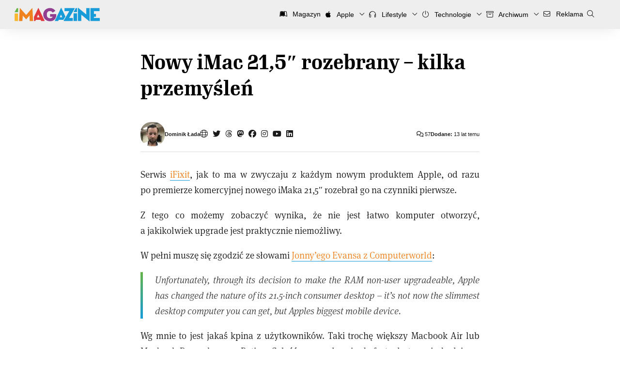

--- FILE ---
content_type: text/html; charset=UTF-8
request_url: https://imagazine.pl/2012/12/03/nowy-imac-215-rozebrany-kilka-przemyslen/
body_size: 29745
content:
<!DOCTYPE html>
<html lang="pl-PL" xmlns:fb="http://ogp.me/ns/fb#">
<head>
<meta charset="UTF-8">
<meta name="theme-color" content="#179CD9">
<meta content="width=device-width, initial-scale=1.0, viewport-fit=cover, maximum-scale=5.0" name="viewport" />

<link rel="profile" href="http://gmpg.org/xfn/11">
<link rel="pingback" href="https://imagazine.pl/xmlrpc.php">
<link rel="alternate" type="application/rss+xml" title="Codex RSS feed" href="https://imagazine.pl/feed/">
<link rel="shortcut icon" href="https://imagazine.pl/favicon.ico" type="image/x-icon">
<link rel="icon" href="https://imagazine.pl/favicon.ico" type="image/x-icon">
<link rel="apple-touch-icon" sizes="180x180" href="https://imagazine.pl/apple-touch-icon.png">
<link rel="icon" type="image/png" sizes="32x32" href="https://imagazine.pl/favicon-32x32.png">
<link rel="icon" type="image/png" sizes="16x16" href="https://imagazine.pl/favicon-16x16.png">
<meta name='robots' content='index, follow, max-image-preview:large, max-snippet:-1, max-video-preview:-1' />

	<!-- This site is optimized with the Yoast SEO plugin v25.6 - https://yoast.com/wordpress/plugins/seo/ -->
	<title>Nowy iMac 21,5&quot; rozebrany - kilka przemyśleń | iMagazine</title>
	<link rel="canonical" href="https://imagazine.pl/2012/12/03/nowy-imac-215-rozebrany-kilka-przemyslen/" />
	<meta name="twitter:card" content="summary_large_image" />
	<meta name="twitter:title" content="Nowy iMac 21,5&quot; rozebrany - kilka przemyśleń | iMagazine" />
	<meta name="twitter:description" content="Serwis iFixit, jak to&nbsp;ma&nbsp;w&nbsp;zwyczaju z&nbsp;każdym nowym produktem Apple, od&nbsp;razu po&nbsp;premierze komercyjnej nowego iMaka 21,5&#8243; rozebrał go&nbsp;na&nbsp;czynniki pierwsze. Z&nbsp;tego co&nbsp;możemy zobaczyć wynika, że&nbsp;nie&nbsp;jest łatwo komputer otworzyć, a&nbsp;jakikolwiek upgrade jest praktycznie niemożliwy. W&nbsp;pełni muszę się zgodzić ze&nbsp;słowami Jonny&#8217;ego Evansa z&nbsp;Computerworld: Unfortunately, through its decision to&nbsp;make the RAM non-user upgradeable, Apple has changed the nature of its 21.5-inch..." />
	<meta name="twitter:creator" content="@dominiklada" />
	<meta name="twitter:site" content="@iMagazinePL" />
	<script type="application/ld+json" class="yoast-schema-graph">{"@context":"https://schema.org","@graph":[{"@type":"Article","@id":"https://imagazine.pl/2012/12/03/nowy-imac-215-rozebrany-kilka-przemyslen/#article","isPartOf":{"@id":"https://imagazine.pl/2012/12/03/nowy-imac-215-rozebrany-kilka-przemyslen/"},"author":{"name":"Dominik Łada","@id":"https://imagazine.pl/#/schema/person/e951b67dbabb0797d620c7161353bfac"},"headline":"Nowy iMac 21,5&#8243; rozebrany &#8211; kilka przemyśleń","datePublished":"2012-12-03T15:32:56+00:00","mainEntityOfPage":{"@id":"https://imagazine.pl/2012/12/03/nowy-imac-215-rozebrany-kilka-przemyslen/"},"wordCount":460,"commentCount":57,"publisher":{"@id":"https://imagazine.pl/#organization"},"keywords":["ifixit","iMac","nowa wersja","nowość"],"articleSection":["Artykuły","Sprzęt","Ważne"],"inLanguage":"pl-PL","potentialAction":[{"@type":"CommentAction","name":"Comment","target":["https://imagazine.pl/2012/12/03/nowy-imac-215-rozebrany-kilka-przemyslen/#respond"]}]},{"@type":"WebPage","@id":"https://imagazine.pl/2012/12/03/nowy-imac-215-rozebrany-kilka-przemyslen/","url":"https://imagazine.pl/2012/12/03/nowy-imac-215-rozebrany-kilka-przemyslen/","name":"Nowy iMac 21,5\" rozebrany - kilka przemyśleń | iMagazine","isPartOf":{"@id":"https://imagazine.pl/#website"},"datePublished":"2012-12-03T15:32:56+00:00","breadcrumb":{"@id":"https://imagazine.pl/2012/12/03/nowy-imac-215-rozebrany-kilka-przemyslen/#breadcrumb"},"inLanguage":"pl-PL","potentialAction":[{"@type":"ReadAction","target":["https://imagazine.pl/2012/12/03/nowy-imac-215-rozebrany-kilka-przemyslen/"]}]},{"@type":"BreadcrumbList","@id":"https://imagazine.pl/2012/12/03/nowy-imac-215-rozebrany-kilka-przemyslen/#breadcrumb","itemListElement":[{"@type":"ListItem","position":1,"name":"Strona główna","item":"https://imagazine.pl/"},{"@type":"ListItem","position":2,"name":"Nowy iMac 21,5&#8243; rozebrany &#8211; kilka przemyśleń"}]},{"@type":"WebSite","@id":"https://imagazine.pl/#website","url":"https://imagazine.pl/","name":"iMagazine","description":"Technologia, lifestyle, podróże i sztuka","publisher":{"@id":"https://imagazine.pl/#organization"},"potentialAction":[{"@type":"SearchAction","target":{"@type":"EntryPoint","urlTemplate":"https://imagazine.pl/?s={search_term_string}"},"query-input":{"@type":"PropertyValueSpecification","valueRequired":true,"valueName":"search_term_string"}}],"inLanguage":"pl-PL"},{"@type":"Organization","@id":"https://imagazine.pl/#organization","name":"iMagazine","url":"https://imagazine.pl/","logo":{"@type":"ImageObject","inLanguage":"pl-PL","@id":"https://imagazine.pl/#/schema/logo/image/","url":"https://imagazine.pl/wp-content/uploads/2017/09/cropped-iMag-Logo-2500x2500-six-colours-2016-09.png","contentUrl":"https://imagazine.pl/wp-content/uploads/2017/09/cropped-iMag-Logo-2500x2500-six-colours-2016-09.png","width":512,"height":512,"caption":"iMagazine"},"image":{"@id":"https://imagazine.pl/#/schema/logo/image/"},"sameAs":["https://www.facebook.com/iMagazinePL/","https://x.com/iMagazinePL","https://www.youtube.com/user/imagazinepl"]},{"@type":"Person","@id":"https://imagazine.pl/#/schema/person/e951b67dbabb0797d620c7161353bfac","name":"Dominik Łada","image":{"@type":"ImageObject","inLanguage":"pl-PL","@id":"https://imagazine.pl/#/schema/person/image/","url":"https://secure.gravatar.com/avatar/deee3ed07793a4304b700bcecb6102c4?s=96&d=blank&r=g","contentUrl":"https://secure.gravatar.com/avatar/deee3ed07793a4304b700bcecb6102c4?s=96&d=blank&r=g","caption":"Dominik Łada"},"description":"MacUser od 2001 roku, rowery, fotografia i dobra kuchnia. Redaktor naczelny iMagazine - @dominiklada","sameAs":["http://www.imagazine.pl","https://www.facebook.com/profile.php?id=100001583443683","dominoaqq","https://www.linkedin.com/in/dominiklada/","https://x.com/dominiklada","https://www.youtube.com/imagazinepl"],"url":"https://imagazine.pl/author/dominik-lada/"}]}</script>
	<!-- / Yoast SEO plugin. -->


<link rel='dns-prefetch' href='//imagazine.pl' />
<link rel="alternate" type="application/rss+xml" title="iMagazine &raquo; Nowy iMac 21,5&#8243; rozebrany &#8211; kilka przemyśleń Kanał z komentarzami" href="https://imagazine.pl/2012/12/03/nowy-imac-215-rozebrany-kilka-przemyslen/feed/" />
<script type="text/javascript">
/* <![CDATA[ */
window._wpemojiSettings = {"baseUrl":"https:\/\/s.w.org\/images\/core\/emoji\/15.0.3\/72x72\/","ext":".png","svgUrl":"https:\/\/s.w.org\/images\/core\/emoji\/15.0.3\/svg\/","svgExt":".svg","source":{"concatemoji":"https:\/\/imagazine.pl\/wp-includes\/js\/wp-emoji-release.min.js?ver=6.6.4"}};
/*! This file is auto-generated */
!function(i,n){var o,s,e;function c(e){try{var t={supportTests:e,timestamp:(new Date).valueOf()};sessionStorage.setItem(o,JSON.stringify(t))}catch(e){}}function p(e,t,n){e.clearRect(0,0,e.canvas.width,e.canvas.height),e.fillText(t,0,0);var t=new Uint32Array(e.getImageData(0,0,e.canvas.width,e.canvas.height).data),r=(e.clearRect(0,0,e.canvas.width,e.canvas.height),e.fillText(n,0,0),new Uint32Array(e.getImageData(0,0,e.canvas.width,e.canvas.height).data));return t.every(function(e,t){return e===r[t]})}function u(e,t,n){switch(t){case"flag":return n(e,"\ud83c\udff3\ufe0f\u200d\u26a7\ufe0f","\ud83c\udff3\ufe0f\u200b\u26a7\ufe0f")?!1:!n(e,"\ud83c\uddfa\ud83c\uddf3","\ud83c\uddfa\u200b\ud83c\uddf3")&&!n(e,"\ud83c\udff4\udb40\udc67\udb40\udc62\udb40\udc65\udb40\udc6e\udb40\udc67\udb40\udc7f","\ud83c\udff4\u200b\udb40\udc67\u200b\udb40\udc62\u200b\udb40\udc65\u200b\udb40\udc6e\u200b\udb40\udc67\u200b\udb40\udc7f");case"emoji":return!n(e,"\ud83d\udc26\u200d\u2b1b","\ud83d\udc26\u200b\u2b1b")}return!1}function f(e,t,n){var r="undefined"!=typeof WorkerGlobalScope&&self instanceof WorkerGlobalScope?new OffscreenCanvas(300,150):i.createElement("canvas"),a=r.getContext("2d",{willReadFrequently:!0}),o=(a.textBaseline="top",a.font="600 32px Arial",{});return e.forEach(function(e){o[e]=t(a,e,n)}),o}function t(e){var t=i.createElement("script");t.src=e,t.defer=!0,i.head.appendChild(t)}"undefined"!=typeof Promise&&(o="wpEmojiSettingsSupports",s=["flag","emoji"],n.supports={everything:!0,everythingExceptFlag:!0},e=new Promise(function(e){i.addEventListener("DOMContentLoaded",e,{once:!0})}),new Promise(function(t){var n=function(){try{var e=JSON.parse(sessionStorage.getItem(o));if("object"==typeof e&&"number"==typeof e.timestamp&&(new Date).valueOf()<e.timestamp+604800&&"object"==typeof e.supportTests)return e.supportTests}catch(e){}return null}();if(!n){if("undefined"!=typeof Worker&&"undefined"!=typeof OffscreenCanvas&&"undefined"!=typeof URL&&URL.createObjectURL&&"undefined"!=typeof Blob)try{var e="postMessage("+f.toString()+"("+[JSON.stringify(s),u.toString(),p.toString()].join(",")+"));",r=new Blob([e],{type:"text/javascript"}),a=new Worker(URL.createObjectURL(r),{name:"wpTestEmojiSupports"});return void(a.onmessage=function(e){c(n=e.data),a.terminate(),t(n)})}catch(e){}c(n=f(s,u,p))}t(n)}).then(function(e){for(var t in e)n.supports[t]=e[t],n.supports.everything=n.supports.everything&&n.supports[t],"flag"!==t&&(n.supports.everythingExceptFlag=n.supports.everythingExceptFlag&&n.supports[t]);n.supports.everythingExceptFlag=n.supports.everythingExceptFlag&&!n.supports.flag,n.DOMReady=!1,n.readyCallback=function(){n.DOMReady=!0}}).then(function(){return e}).then(function(){var e;n.supports.everything||(n.readyCallback(),(e=n.source||{}).concatemoji?t(e.concatemoji):e.wpemoji&&e.twemoji&&(t(e.twemoji),t(e.wpemoji)))}))}((window,document),window._wpemojiSettings);
/* ]]> */
</script>
<style id='wp-emoji-styles-inline-css' type='text/css'>

	img.wp-smiley, img.emoji {
		display: inline !important;
		border: none !important;
		box-shadow: none !important;
		height: 1em !important;
		width: 1em !important;
		margin: 0 0.07em !important;
		vertical-align: -0.1em !important;
		background: none !important;
		padding: 0 !important;
	}
</style>
<link rel='stylesheet' id='wp-block-library-css' href='https://imagazine.pl/wp-includes/css/dist/block-library/style.min.css?ver=6.6.4' type='text/css' media='all' />
<style id='wp-block-library-theme-inline-css' type='text/css'>
.wp-block-audio :where(figcaption){color:#555;font-size:13px;text-align:center}.is-dark-theme .wp-block-audio :where(figcaption){color:#ffffffa6}.wp-block-audio{margin:0 0 1em}.wp-block-code{border:1px solid #ccc;border-radius:4px;font-family:Menlo,Consolas,monaco,monospace;padding:.8em 1em}.wp-block-embed :where(figcaption){color:#555;font-size:13px;text-align:center}.is-dark-theme .wp-block-embed :where(figcaption){color:#ffffffa6}.wp-block-embed{margin:0 0 1em}.blocks-gallery-caption{color:#555;font-size:13px;text-align:center}.is-dark-theme .blocks-gallery-caption{color:#ffffffa6}:root :where(.wp-block-image figcaption){color:#555;font-size:13px;text-align:center}.is-dark-theme :root :where(.wp-block-image figcaption){color:#ffffffa6}.wp-block-image{margin:0 0 1em}.wp-block-pullquote{border-bottom:4px solid;border-top:4px solid;color:currentColor;margin-bottom:1.75em}.wp-block-pullquote cite,.wp-block-pullquote footer,.wp-block-pullquote__citation{color:currentColor;font-size:.8125em;font-style:normal;text-transform:uppercase}.wp-block-quote{border-left:.25em solid;margin:0 0 1.75em;padding-left:1em}.wp-block-quote cite,.wp-block-quote footer{color:currentColor;font-size:.8125em;font-style:normal;position:relative}.wp-block-quote.has-text-align-right{border-left:none;border-right:.25em solid;padding-left:0;padding-right:1em}.wp-block-quote.has-text-align-center{border:none;padding-left:0}.wp-block-quote.is-large,.wp-block-quote.is-style-large,.wp-block-quote.is-style-plain{border:none}.wp-block-search .wp-block-search__label{font-weight:700}.wp-block-search__button{border:1px solid #ccc;padding:.375em .625em}:where(.wp-block-group.has-background){padding:1.25em 2.375em}.wp-block-separator.has-css-opacity{opacity:.4}.wp-block-separator{border:none;border-bottom:2px solid;margin-left:auto;margin-right:auto}.wp-block-separator.has-alpha-channel-opacity{opacity:1}.wp-block-separator:not(.is-style-wide):not(.is-style-dots){width:100px}.wp-block-separator.has-background:not(.is-style-dots){border-bottom:none;height:1px}.wp-block-separator.has-background:not(.is-style-wide):not(.is-style-dots){height:2px}.wp-block-table{margin:0 0 1em}.wp-block-table td,.wp-block-table th{word-break:normal}.wp-block-table :where(figcaption){color:#555;font-size:13px;text-align:center}.is-dark-theme .wp-block-table :where(figcaption){color:#ffffffa6}.wp-block-video :where(figcaption){color:#555;font-size:13px;text-align:center}.is-dark-theme .wp-block-video :where(figcaption){color:#ffffffa6}.wp-block-video{margin:0 0 1em}:root :where(.wp-block-template-part.has-background){margin-bottom:0;margin-top:0;padding:1.25em 2.375em}
</style>
<style id='activitypub-extra-fields-style-inline-css' type='text/css'>
.activitypub-extra-fields{display:table;list-style:none;margin:0;padding:0;table-layout:fixed}.activitypub-extra-field{display:table-row;margin-bottom:0}.activitypub-extra-field dt{color:inherit;display:table-cell;font-weight:600;margin-bottom:0;padding-bottom:.5em;padding-right:10px;text-overflow:ellipsis;vertical-align:baseline;white-space:nowrap}.activitypub-extra-field dt:after{content:":"}.activitypub-extra-field dd{color:inherit;display:table-cell;margin-bottom:0;margin-left:0;padding-bottom:.5em;vertical-align:baseline;word-break:break-word}.activitypub-extra-field dd p{margin-bottom:.5em;margin-top:0}.activitypub-extra-field dd p:last-child{margin-bottom:0}.activitypub-extra-field dd a{color:inherit;text-decoration:underline}.activitypub-extra-field dd a:hover{text-decoration:none}.is-style-stacked .activitypub-extra-fields{display:block;table-layout:auto}.is-style-stacked .activitypub-extra-field{display:block;margin-bottom:1em}.is-style-stacked .activitypub-extra-field:last-child{margin-bottom:0}.is-style-stacked .activitypub-extra-field dt{display:block;margin-bottom:.25em;padding-bottom:0;padding-right:0;text-overflow:clip;white-space:normal}.is-style-stacked .activitypub-extra-field dt:after{content:none}.is-style-stacked .activitypub-extra-field dd{display:block;padding-bottom:0}.is-style-cards .activitypub-extra-fields{display:block;table-layout:auto}.is-style-cards .activitypub-extra-field{background:var(--wp--preset--color--base,#fff);border:1px solid var(--wp--preset--color--contrast-2,#ddd);border-radius:8px;box-shadow:0 1px 3px rgba(0,0,0,.05);display:block;margin-bottom:1em;padding:1em}.is-style-cards .activitypub-extra-field:last-child{margin-bottom:0}.is-style-cards .activitypub-extra-field dt{color:currentcolor;display:block;font-size:.9em;letter-spacing:.5px;margin-bottom:.5em;padding-bottom:0;padding-right:0;text-transform:uppercase;white-space:normal}.is-style-cards .activitypub-extra-field dt:after{content:none}.is-style-cards .activitypub-extra-field dd{display:block;font-size:1em;padding-bottom:0}.is-style-cards.has-background{background:transparent!important}.activitypub-extra-fields-block-wrapper.has-background .activitypub-extra-fields,.activitypub-extra-fields-block-wrapper.has-border .activitypub-extra-fields,.activitypub-extra-fields-block-wrapper.is-style-stacked.has-background .activitypub-extra-fields,.activitypub-extra-fields-block-wrapper.is-style-stacked.has-border .activitypub-extra-fields,.is-style-cards.has-background .activitypub-extra-fields{padding:1rem}.activitypub-extra-fields-block-wrapper.is-style-cards.has-background .activitypub-extra-fields,.activitypub-extra-fields-block-wrapper.is-style-cards.has-border .activitypub-extra-fields{padding:0}

</style>
<link rel='stylesheet' id='activitypub-follow-me-style-css' href='https://imagazine.pl/wp-content/plugins/activitypub/build/follow-me/style-index.css?ver=7.8.4' type='text/css' media='all' />
<link rel='stylesheet' id='activitypub-followers-style-css' href='https://imagazine.pl/wp-content/plugins/activitypub/build/followers/style-index.css?ver=7.8.4' type='text/css' media='all' />
<style id='activitypub-reactions-style-inline-css' type='text/css'>
body.modal-open{overflow:hidden}.activitypub-modal__overlay{align-items:center;background-color:rgba(0,0,0,.5);bottom:0;color:initial;display:flex;justify-content:center;left:0;padding:1rem;position:fixed;right:0;top:0;z-index:100000}.activitypub-modal__overlay.compact{align-items:flex-start;background-color:transparent;bottom:auto;justify-content:flex-start;left:auto;padding:0;position:absolute;right:auto;top:auto;z-index:100}.activitypub-modal__overlay[hidden]{display:none}.activitypub-modal__frame{animation:activitypub-modal-appear .2s ease-out;background-color:var(--wp--preset--color--white,#fff);border-radius:8px;box-shadow:0 5px 15px rgba(0,0,0,.3);display:flex;flex-direction:column;max-height:calc(100vh - 2rem);max-width:660px;overflow:hidden;width:100%}.compact .activitypub-modal__frame{box-shadow:0 2px 8px rgba(0,0,0,.1);max-height:300px;max-width:-moz-min-content;max-width:min-content;min-width:250px;width:auto}.activitypub-modal__header{align-items:center;border-bottom:1px solid var(--wp--preset--color--light-gray,#f0f0f0);display:flex;flex-shrink:0;justify-content:space-between;padding:2rem 2rem 1.5rem}.compact .activitypub-modal__header{display:none}.activitypub-modal__header .activitypub-modal__close{align-items:center;border:none;cursor:pointer;display:flex;justify-content:center;padding:.5rem;width:auto}.activitypub-modal__header .activitypub-modal__close:active{border:none;padding:.5rem}.activitypub-modal__title{font-size:130%;font-weight:600;line-height:1.4;margin:0!important}.activitypub-modal__content{overflow-y:auto}@keyframes activitypub-modal-appear{0%{opacity:0;transform:translateY(20px)}to{opacity:1;transform:translateY(0)}}.wp-block-activitypub-reactions{margin-bottom:2rem;margin-top:2rem;position:relative}.wp-block-activitypub-reactions.has-background,.wp-block-activitypub-reactions.has-border{box-sizing:border-box;padding:2rem}.wp-block-activitypub-reactions .activitypub-reactions{display:flex;flex-direction:column;flex-wrap:wrap}.wp-block-activitypub-reactions .reaction-group{align-items:center;display:flex;gap:.75rem;justify-content:flex-start;margin:.5em 0;position:relative;width:100%}@media(max-width:782px){.wp-block-activitypub-reactions .reaction-group:has(.reaction-avatars:not(:empty)){justify-content:space-between}}.wp-block-activitypub-reactions .reaction-group .reaction-avatars{align-items:center;display:flex;flex-direction:row;list-style:none;margin:0!important;padding:0}.wp-block-activitypub-reactions .reaction-group .reaction-avatars li{margin:0 -10px 0 0;padding:0;transition:transform .2s ease}.wp-block-activitypub-reactions .reaction-group .reaction-avatars li:not([hidden]):not(:has(~li:not([hidden]))){margin-right:0}.wp-block-activitypub-reactions .reaction-group .reaction-avatars li:hover{transform:translateY(-2px);z-index:2}.wp-block-activitypub-reactions .reaction-group .reaction-avatars li a{border-radius:50%;box-shadow:none;display:block;line-height:1;text-decoration:none}.wp-block-activitypub-reactions .reaction-group .reaction-avatar{max-height:32px;max-width:32px;overflow:hidden;-moz-force-broken-image-icon:1;border:.5px solid var(--wp--preset--color--contrast,hsla(0,0%,100%,.8));border-radius:50%;box-shadow:0 0 0 .5px hsla(0,0%,100%,.8),0 1px 3px rgba(0,0,0,.2);transition:transform .6s cubic-bezier(.34,1.56,.64,1);will-change:transform}.wp-block-activitypub-reactions .reaction-group .reaction-avatar:focus-visible,.wp-block-activitypub-reactions .reaction-group .reaction-avatar:hover{position:relative;transform:translateY(-5px);z-index:1}.wp-block-activitypub-reactions .reaction-group .reaction-label{align-items:center;background:none;border:none;border-radius:4px;color:currentcolor;display:flex;flex:0 0 auto;font-size:var(--wp--preset--font-size--small,.875rem);gap:.25rem;padding:.25rem .5rem;text-decoration:none;transition:background-color .2s ease;white-space:nowrap}.wp-block-activitypub-reactions .reaction-group .reaction-label:hover{background-color:rgba(0,0,0,.05);color:currentcolor}.wp-block-activitypub-reactions .reaction-group .reaction-label:focus:not(:disabled){box-shadow:none;outline:1px solid currentcolor;outline-offset:2px}.reactions-list{list-style:none;margin:0!important;padding:.5rem}.components-popover__content>.reactions-list{padding:0}.reactions-list .reaction-item{margin:0 0 .5rem}.reactions-list .reaction-item:last-child{margin-bottom:0}.reactions-list .reaction-item a{align-items:center;border-radius:4px;box-shadow:none;color:inherit;display:flex;gap:.75rem;padding:.5rem;text-decoration:none;transition:background-color .2s ease}.reactions-list .reaction-item a:hover{background-color:rgba(0,0,0,.03)}.reactions-list .reaction-item img{border:1px solid var(--wp--preset--color--light-gray,#f0f0f0);border-radius:50%;box-shadow:none;height:36px;width:36px}.reactions-list .reaction-item .reaction-name{font-size:var(--wp--preset--font-size--small,.875rem)}.activitypub-popover .components-popover__content{box-shadow:0 2px 8px rgba(0,0,0,.1);max-height:300px;max-width:-moz-min-content;max-width:min-content;min-width:250px;padding:.5rem;width:auto}.wp-block-activitypub-reactions.is-style-compact .wp-block-heading{margin-bottom:.5em}.wp-block-activitypub-reactions.is-style-compact .activitypub-reactions{display:inline-flex;flex-direction:row;flex-wrap:wrap;gap:.5em}.wp-block-activitypub-reactions.is-style-compact .reaction-group{display:inline-flex;margin:0;width:auto}

</style>
<style id='activitypub-reply-style-inline-css' type='text/css'>
.activitypub-embed-container{min-height:100px;pointer-events:none;position:relative;-webkit-user-select:none;-moz-user-select:none;user-select:none}.activitypub-embed-loading{align-items:center;display:flex;justify-content:center}.activitypub-embed-container .wp-block-embed{pointer-events:none!important}.activitypub-embed-preview,.activitypub-embed-preview iframe{pointer-events:none}.activitypub-reply-display{margin:1em 0}.activitypub-reply-display p{margin:0}.activitypub-reply-display a{color:#2271b1;text-decoration:none}.activitypub-reply-display a:hover{color:#135e96;text-decoration:underline}.activitypub-embed{background:#fff;border:1px solid #e6e6e6;border-radius:12px;font-family:-apple-system,BlinkMacSystemFont,Segoe UI,Roboto,Helvetica,Arial,sans-serif;max-width:100%;padding:0}.activitypub-reply-block .activitypub-embed{margin:1em 0}.activitypub-embed-header{align-items:center;display:flex;gap:10px;padding:15px}.activitypub-embed-header img{border-radius:50%;height:48px;width:48px}.activitypub-embed-header-text{flex-grow:1}.activitypub-embed-header-text h2{color:#000;font-size:15px;font-weight:600;margin:0;padding:0}.activitypub-embed-header-text .ap-account{color:#687684;font-size:14px;text-decoration:none}.activitypub-embed-content{padding:0 15px 15px}.activitypub-embed-content .ap-title{color:#000;font-size:23px;font-weight:600;margin:0 0 10px;padding:0}.activitypub-embed-content .ap-subtitle{color:#000;font-size:15px;margin:0 0 15px}.activitypub-embed-content .ap-preview{border:1px solid #e6e6e6;border-radius:8px;box-sizing:border-box;display:grid;gap:2px;grid-template-columns:1fr 1fr;grid-template-rows:1fr 1fr;margin:1em 0 0;min-height:64px;overflow:hidden;position:relative;width:100%}.activitypub-embed-content .ap-preview img{border:0;box-sizing:border-box;display:block;height:100%;-o-object-fit:cover;object-fit:cover;overflow:hidden;position:relative;width:100%}.activitypub-embed-content .ap-preview audio,.activitypub-embed-content .ap-preview video{display:block;grid-column:1/span 2;max-width:100%}.activitypub-embed-content .ap-preview audio{width:100%}.activitypub-embed-content .ap-preview.layout-1{grid-template-columns:1fr;grid-template-rows:1fr}.activitypub-embed-content .ap-preview.layout-2{aspect-ratio:auto;grid-template-rows:1fr;height:auto}.activitypub-embed-content .ap-preview.layout-3>img:first-child{grid-row:span 2}.activitypub-embed-content .ap-preview-text{padding:15px}.activitypub-embed-meta{border-top:1px solid #e6e6e6;color:#687684;display:flex;font-size:13px;gap:15px;padding:15px}.activitypub-embed-meta .ap-stat{align-items:center;display:flex;gap:5px}@media only screen and (max-width:399px){.activitypub-embed-meta span.ap-stat{display:none!important}}.activitypub-embed-meta a.ap-stat{color:inherit;text-decoration:none}.activitypub-embed-meta strong{color:#000;font-weight:600}.activitypub-embed-meta .ap-stat-label{color:#687684}.wp-block-activitypub-reply .components-spinner{height:12px;margin-bottom:0;margin-top:0;width:12px}

</style>
<style id='classic-theme-styles-inline-css' type='text/css'>
/*! This file is auto-generated */
.wp-block-button__link{color:#fff;background-color:#32373c;border-radius:9999px;box-shadow:none;text-decoration:none;padding:calc(.667em + 2px) calc(1.333em + 2px);font-size:1.125em}.wp-block-file__button{background:#32373c;color:#fff;text-decoration:none}
</style>
<style id='global-styles-inline-css' type='text/css'>
:root{--wp--preset--aspect-ratio--square: 1;--wp--preset--aspect-ratio--4-3: 4/3;--wp--preset--aspect-ratio--3-4: 3/4;--wp--preset--aspect-ratio--3-2: 3/2;--wp--preset--aspect-ratio--2-3: 2/3;--wp--preset--aspect-ratio--16-9: 16/9;--wp--preset--aspect-ratio--9-16: 9/16;--wp--preset--color--black: #000000;--wp--preset--color--cyan-bluish-gray: #abb8c3;--wp--preset--color--white: #FFFFFF;--wp--preset--color--pale-pink: #f78da7;--wp--preset--color--vivid-red: #cf2e2e;--wp--preset--color--luminous-vivid-orange: #ff6900;--wp--preset--color--luminous-vivid-amber: #fcb900;--wp--preset--color--light-green-cyan: #7bdcb5;--wp--preset--color--vivid-green-cyan: #00d084;--wp--preset--color--pale-cyan-blue: #8ed1fc;--wp--preset--color--vivid-cyan-blue: #0693e3;--wp--preset--color--vivid-purple: #9b51e0;--wp--preset--color--green: #66B448;--wp--preset--color--yellow: #FAB72B;--wp--preset--color--orange: #F0821E;--wp--preset--color--red: #E13A3E;--wp--preset--color--purple: #923F91;--wp--preset--color--blue: #179CD9;--wp--preset--gradient--vivid-cyan-blue-to-vivid-purple: linear-gradient(135deg,rgba(6,147,227,1) 0%,rgb(155,81,224) 100%);--wp--preset--gradient--light-green-cyan-to-vivid-green-cyan: linear-gradient(135deg,rgb(122,220,180) 0%,rgb(0,208,130) 100%);--wp--preset--gradient--luminous-vivid-amber-to-luminous-vivid-orange: linear-gradient(135deg,rgba(252,185,0,1) 0%,rgba(255,105,0,1) 100%);--wp--preset--gradient--luminous-vivid-orange-to-vivid-red: linear-gradient(135deg,rgba(255,105,0,1) 0%,rgb(207,46,46) 100%);--wp--preset--gradient--very-light-gray-to-cyan-bluish-gray: linear-gradient(135deg,rgb(238,238,238) 0%,rgb(169,184,195) 100%);--wp--preset--gradient--cool-to-warm-spectrum: linear-gradient(135deg,rgb(74,234,220) 0%,rgb(151,120,209) 20%,rgb(207,42,186) 40%,rgb(238,44,130) 60%,rgb(251,105,98) 80%,rgb(254,248,76) 100%);--wp--preset--gradient--blush-light-purple: linear-gradient(135deg,rgb(255,206,236) 0%,rgb(152,150,240) 100%);--wp--preset--gradient--blush-bordeaux: linear-gradient(135deg,rgb(254,205,165) 0%,rgb(254,45,45) 50%,rgb(107,0,62) 100%);--wp--preset--gradient--luminous-dusk: linear-gradient(135deg,rgb(255,203,112) 0%,rgb(199,81,192) 50%,rgb(65,88,208) 100%);--wp--preset--gradient--pale-ocean: linear-gradient(135deg,rgb(255,245,203) 0%,rgb(182,227,212) 50%,rgb(51,167,181) 100%);--wp--preset--gradient--electric-grass: linear-gradient(135deg,rgb(202,248,128) 0%,rgb(113,206,126) 100%);--wp--preset--gradient--midnight: linear-gradient(135deg,rgb(2,3,129) 0%,rgb(40,116,252) 100%);--wp--preset--font-size--small: 13px;--wp--preset--font-size--medium: 20px;--wp--preset--font-size--large: 36px;--wp--preset--font-size--x-large: 42px;--wp--preset--spacing--20: 0.44rem;--wp--preset--spacing--30: 0.67rem;--wp--preset--spacing--40: 1rem;--wp--preset--spacing--50: 1.5rem;--wp--preset--spacing--60: 2.25rem;--wp--preset--spacing--70: 3.38rem;--wp--preset--spacing--80: 5.06rem;--wp--preset--shadow--natural: 6px 6px 9px rgba(0, 0, 0, 0.2);--wp--preset--shadow--deep: 12px 12px 50px rgba(0, 0, 0, 0.4);--wp--preset--shadow--sharp: 6px 6px 0px rgba(0, 0, 0, 0.2);--wp--preset--shadow--outlined: 6px 6px 0px -3px rgba(255, 255, 255, 1), 6px 6px rgba(0, 0, 0, 1);--wp--preset--shadow--crisp: 6px 6px 0px rgba(0, 0, 0, 1);}:where(.is-layout-flex){gap: 0.5em;}:where(.is-layout-grid){gap: 0.5em;}body .is-layout-flex{display: flex;}.is-layout-flex{flex-wrap: wrap;align-items: center;}.is-layout-flex > :is(*, div){margin: 0;}body .is-layout-grid{display: grid;}.is-layout-grid > :is(*, div){margin: 0;}:where(.wp-block-columns.is-layout-flex){gap: 2em;}:where(.wp-block-columns.is-layout-grid){gap: 2em;}:where(.wp-block-post-template.is-layout-flex){gap: 1.25em;}:where(.wp-block-post-template.is-layout-grid){gap: 1.25em;}.has-black-color{color: var(--wp--preset--color--black) !important;}.has-cyan-bluish-gray-color{color: var(--wp--preset--color--cyan-bluish-gray) !important;}.has-white-color{color: var(--wp--preset--color--white) !important;}.has-pale-pink-color{color: var(--wp--preset--color--pale-pink) !important;}.has-vivid-red-color{color: var(--wp--preset--color--vivid-red) !important;}.has-luminous-vivid-orange-color{color: var(--wp--preset--color--luminous-vivid-orange) !important;}.has-luminous-vivid-amber-color{color: var(--wp--preset--color--luminous-vivid-amber) !important;}.has-light-green-cyan-color{color: var(--wp--preset--color--light-green-cyan) !important;}.has-vivid-green-cyan-color{color: var(--wp--preset--color--vivid-green-cyan) !important;}.has-pale-cyan-blue-color{color: var(--wp--preset--color--pale-cyan-blue) !important;}.has-vivid-cyan-blue-color{color: var(--wp--preset--color--vivid-cyan-blue) !important;}.has-vivid-purple-color{color: var(--wp--preset--color--vivid-purple) !important;}.has-black-background-color{background-color: var(--wp--preset--color--black) !important;}.has-cyan-bluish-gray-background-color{background-color: var(--wp--preset--color--cyan-bluish-gray) !important;}.has-white-background-color{background-color: var(--wp--preset--color--white) !important;}.has-pale-pink-background-color{background-color: var(--wp--preset--color--pale-pink) !important;}.has-vivid-red-background-color{background-color: var(--wp--preset--color--vivid-red) !important;}.has-luminous-vivid-orange-background-color{background-color: var(--wp--preset--color--luminous-vivid-orange) !important;}.has-luminous-vivid-amber-background-color{background-color: var(--wp--preset--color--luminous-vivid-amber) !important;}.has-light-green-cyan-background-color{background-color: var(--wp--preset--color--light-green-cyan) !important;}.has-vivid-green-cyan-background-color{background-color: var(--wp--preset--color--vivid-green-cyan) !important;}.has-pale-cyan-blue-background-color{background-color: var(--wp--preset--color--pale-cyan-blue) !important;}.has-vivid-cyan-blue-background-color{background-color: var(--wp--preset--color--vivid-cyan-blue) !important;}.has-vivid-purple-background-color{background-color: var(--wp--preset--color--vivid-purple) !important;}.has-black-border-color{border-color: var(--wp--preset--color--black) !important;}.has-cyan-bluish-gray-border-color{border-color: var(--wp--preset--color--cyan-bluish-gray) !important;}.has-white-border-color{border-color: var(--wp--preset--color--white) !important;}.has-pale-pink-border-color{border-color: var(--wp--preset--color--pale-pink) !important;}.has-vivid-red-border-color{border-color: var(--wp--preset--color--vivid-red) !important;}.has-luminous-vivid-orange-border-color{border-color: var(--wp--preset--color--luminous-vivid-orange) !important;}.has-luminous-vivid-amber-border-color{border-color: var(--wp--preset--color--luminous-vivid-amber) !important;}.has-light-green-cyan-border-color{border-color: var(--wp--preset--color--light-green-cyan) !important;}.has-vivid-green-cyan-border-color{border-color: var(--wp--preset--color--vivid-green-cyan) !important;}.has-pale-cyan-blue-border-color{border-color: var(--wp--preset--color--pale-cyan-blue) !important;}.has-vivid-cyan-blue-border-color{border-color: var(--wp--preset--color--vivid-cyan-blue) !important;}.has-vivid-purple-border-color{border-color: var(--wp--preset--color--vivid-purple) !important;}.has-vivid-cyan-blue-to-vivid-purple-gradient-background{background: var(--wp--preset--gradient--vivid-cyan-blue-to-vivid-purple) !important;}.has-light-green-cyan-to-vivid-green-cyan-gradient-background{background: var(--wp--preset--gradient--light-green-cyan-to-vivid-green-cyan) !important;}.has-luminous-vivid-amber-to-luminous-vivid-orange-gradient-background{background: var(--wp--preset--gradient--luminous-vivid-amber-to-luminous-vivid-orange) !important;}.has-luminous-vivid-orange-to-vivid-red-gradient-background{background: var(--wp--preset--gradient--luminous-vivid-orange-to-vivid-red) !important;}.has-very-light-gray-to-cyan-bluish-gray-gradient-background{background: var(--wp--preset--gradient--very-light-gray-to-cyan-bluish-gray) !important;}.has-cool-to-warm-spectrum-gradient-background{background: var(--wp--preset--gradient--cool-to-warm-spectrum) !important;}.has-blush-light-purple-gradient-background{background: var(--wp--preset--gradient--blush-light-purple) !important;}.has-blush-bordeaux-gradient-background{background: var(--wp--preset--gradient--blush-bordeaux) !important;}.has-luminous-dusk-gradient-background{background: var(--wp--preset--gradient--luminous-dusk) !important;}.has-pale-ocean-gradient-background{background: var(--wp--preset--gradient--pale-ocean) !important;}.has-electric-grass-gradient-background{background: var(--wp--preset--gradient--electric-grass) !important;}.has-midnight-gradient-background{background: var(--wp--preset--gradient--midnight) !important;}.has-small-font-size{font-size: var(--wp--preset--font-size--small) !important;}.has-medium-font-size{font-size: var(--wp--preset--font-size--medium) !important;}.has-large-font-size{font-size: var(--wp--preset--font-size--large) !important;}.has-x-large-font-size{font-size: var(--wp--preset--font-size--x-large) !important;}
:where(.wp-block-post-template.is-layout-flex){gap: 1.25em;}:where(.wp-block-post-template.is-layout-grid){gap: 1.25em;}
:where(.wp-block-columns.is-layout-flex){gap: 2em;}:where(.wp-block-columns.is-layout-grid){gap: 2em;}
:root :where(.wp-block-pullquote){font-size: 1.5em;line-height: 1.6;}
</style>
<link rel='stylesheet' id='photoswipe-lib-css' href='https://imagazine.pl/wp-content/plugins/photo-swipe/lib/photoswipe.css?ver=4.1.1.1' type='text/css' media='all' />
<link rel='stylesheet' id='photoswipe-default-skin-css' href='https://imagazine.pl/wp-content/plugins/photo-swipe/lib/default-skin/default-skin.css?ver=4.1.1.1' type='text/css' media='all' />
<link rel='stylesheet' id='wp-polls-css' href='https://imagazine.pl/wp-content/plugins/wp-polls/polls-css.css?ver=2.77.3' type='text/css' media='all' />
<style id='wp-polls-inline-css' type='text/css'>
.wp-polls .pollbar {
	margin: 1px;
	font-size: 13px;
	line-height: 15px;
	height: 15px;
	background: #E1393E;
	border: 1px solid #E1393E;
}

</style>
<link rel='stylesheet' id='bigger-picture-css' href='https://imagazine.pl/wp-content/plugins/youtube-channel/assets/lib/bigger-picture/css/bigger-picture.min.css?ver=3.25.2' type='text/css' media='all' />
<link rel='stylesheet' id='youtube-channel-css' href='https://imagazine.pl/wp-content/plugins/youtube-channel/assets/css/youtube-channel.min.css?ver=3.25.2' type='text/css' media='all' />
<script type="text/javascript" src="https://imagazine.pl/wp-includes/js/jquery/jquery.min.js?ver=3.7.1" id="jquery-core-js"></script>
<script type="text/javascript" src="https://imagazine.pl/wp-includes/js/jquery/jquery-migrate.min.js?ver=3.4.1" id="jquery-migrate-js"></script>
<script type="text/javascript" id="pb_ajax-js-extra">
/* <![CDATA[ */
var pb_ajax = {"url":"https:\/\/imagazine.pl\/wp-admin\/admin-ajax.php"};
/* ]]> */
</script>
<script type="text/javascript" src="https://imagazine.pl/wp-content/themes/imag-new-age/assets/pb_ajax.js?ver=80524" id="pb_ajax-js"></script>
<script type="text/javascript" src="https://imagazine.pl/wp-content/plugins/fd-footnotes/fdfootnotes.js?ver=1.34" id="fdfootnote_script-js"></script>
<script type="text/javascript" src="https://imagazine.pl/wp-content/plugins/photo-swipe/lib/photoswipe.min.js?ver=4.1.1.1" id="photoswipe-lib-js"></script>
<script type="text/javascript" src="https://imagazine.pl/wp-content/plugins/photo-swipe/lib/photoswipe-ui-default.min.js?ver=4.1.1.1" id="photoswipe-ui-default-js"></script>
<script type="text/javascript" src="https://imagazine.pl/wp-content/plugins/photo-swipe/js/photoswipe.js?ver=4.1.1.1" id="photoswipe-js"></script>
<link rel="https://api.w.org/" href="https://imagazine.pl/wp-json/" /><link rel="alternate" title="JSON" type="application/json" href="https://imagazine.pl/wp-json/wp/v2/posts/31958" /><link rel="EditURI" type="application/rsd+xml" title="RSD" href="https://imagazine.pl/xmlrpc.php?rsd" />
<meta name="generator" content="WordPress 6.6.4" />
<link rel='shortlink' href='https://imagazine.pl/?p=31958' />
<link rel="alternate" title="oEmbed (JSON)" type="application/json+oembed" href="https://imagazine.pl/wp-json/oembed/1.0/embed?url=https%3A%2F%2Fimagazine.pl%2F2012%2F12%2F03%2Fnowy-imac-215-rozebrany-kilka-przemyslen%2F" />
<link rel="alternate" title="oEmbed (XML)" type="text/xml+oembed" href="https://imagazine.pl/wp-json/oembed/1.0/embed?url=https%3A%2F%2Fimagazine.pl%2F2012%2F12%2F03%2Fnowy-imac-215-rozebrany-kilka-przemyslen%2F&#038;format=xml" />
<meta property="fediverse:creator" name="fediverse:creator" content="DominoAqq@imagazine.pl" />

<link rel="alternate" title="ActivityPub (JSON)" type="application/activity+json" href="https://imagazine.pl/2012/12/03/nowy-imac-215-rozebrany-kilka-przemyslen/" />
<link rel="icon" href="https://imagazine.pl/wp-content/uploads/2017/09/cropped-iMag-Logo-2500x2500-six-colours-2016-09-32x32.png" sizes="32x32" />
<link rel="icon" href="https://imagazine.pl/wp-content/uploads/2017/09/cropped-iMag-Logo-2500x2500-six-colours-2016-09-192x192.png" sizes="192x192" />
<link rel="apple-touch-icon" href="https://imagazine.pl/wp-content/uploads/2017/09/cropped-iMag-Logo-2500x2500-six-colours-2016-09-180x180.png" />
<meta name="msapplication-TileImage" content="https://imagazine.pl/wp-content/uploads/2017/09/cropped-iMag-Logo-2500x2500-six-colours-2016-09-270x270.png" />

<link rel="stylesheet" type="text/css" href="https://imagazine.pl/wp-content/themes/imag-new-age/assets/owl.carousel.min.css">
<link rel="stylesheet" type="text/css" media="all" href="https://imagazine.pl/wp-content/themes/imag-new-age/style.css?1206">
<link href="https://imagazine.pl/wp-content/themes/imag-new-age/assets/fonts/stylesheet.css" rel="stylesheet">

</head>

<body class="post-template-default single single-post postid-31958 single-format-standard wp-custom-logo wp-embed-responsive">
<a rel="me" href="https://mastodon.online/@iMagazinePL" style="position: absolute; pointer-events: none; opacity: 0;">Mastodon</a>
<header id="header">
	<div class="row flex -ac">
		<div id="logo">
			<a href="https://imagazine.pl/">
								<img src="https://imagazine.pl/wp-content/uploads/2023/03/cropped-imagazine-logo.png" width="176" height="28" alt="iMagazine logo">
			</a>
		</div>

		<nav id="nav" class="flex -ac -jsb">
			<div id="nav_menu-3" class="widget widget_nav_menu"><div class="menu-home-container"><ul id="menu-home" class="menu"><li id="menu-item-15228" class="menu-item menu-item-type-taxonomy menu-item-object-category menu-item-15228"><a href="https://imagazine.pl/kategoria/magazyn/"><i class="fa fa-leanpub"></i> Magazyn</a></li>
<li id="menu-item-19156" class="menu-item menu-item-type-custom menu-item-object-custom menu-item-has-children menu-item-19156"><a href="#"><i class="fa fa-apple"></i> Apple</a>
<ul class="sub-menu">
	<li id="menu-item-53841" class="menu-item menu-item-type-taxonomy menu-item-object-category menu-item-53841"><a href="https://imagazine.pl/kategoria/apple/iphone-ipod-ipad/"><i class="fa fa-mobile"></i> iPhone/iPad/iPod/iOS</a></li>
	<li id="menu-item-15229" class="menu-item menu-item-type-taxonomy menu-item-object-category menu-item-15229"><a href="https://imagazine.pl/kategoria/apple/macos/"><i class="fa fa-desktop"></i> Mac/macOS</a></li>
	<li id="menu-item-53840" class="menu-item menu-item-type-taxonomy menu-item-object-category menu-item-53840"><a href="https://imagazine.pl/kategoria/apple/apple-watch/"><i class="fa fa-watch-smart"></i> Apple Watch</a></li>
	<li id="menu-item-57571" class="menu-item menu-item-type-taxonomy menu-item-object-category menu-item-57571"><a href="https://imagazine.pl/kategoria/apple/apple-tv/"><i class="fa fa-television"></i> Apple TV</a></li>
	<li id="menu-item-145541" class="menu-item menu-item-type-taxonomy menu-item-object-category menu-item-145541"><a href="https://imagazine.pl/kategoria/apple/airpods/"><i class="fa fa-headphones"></i> AirPods</a></li>
	<li id="menu-item-94912" class="menu-item menu-item-type-taxonomy menu-item-object-category menu-item-94912"><a href="https://imagazine.pl/kategoria/apple/homepod/"><i class="fa fa-volume-up"></i> HomePod</a></li>
	<li id="menu-item-180538" class="menu-item menu-item-type-taxonomy menu-item-object-category menu-item-180538"><a href="https://imagazine.pl/kategoria/apple/vision-pro/"><i class="far fa-head-vr"></i> Vision Pro</a></li>
	<li id="menu-item-53844" class="menu-item menu-item-type-taxonomy menu-item-object-category menu-item-53844"><a href="https://imagazine.pl/kategoria/apple/polskie-aplikacje/"><i class="fa fa-flag"></i> Polskie Aplikacje</a></li>
	<li id="menu-item-53845" class="menu-item menu-item-type-taxonomy menu-item-object-category menu-item-53845"><a href="https://imagazine.pl/kategoria/apple/tipy/"><i class="fa fa-code-fork"></i> Tips &#038; Tricks</a></li>
</ul>
</li>
<li id="menu-item-53855" class="menu-item menu-item-type-taxonomy menu-item-object-category menu-item-has-children menu-item-53855"><a href="https://imagazine.pl/kategoria/lifestyle/"><i class="fa fa-headphones"></i> Lifestyle</a>
<ul class="sub-menu">
	<li id="menu-item-57354" class="menu-item menu-item-type-taxonomy menu-item-object-category menu-item-57354"><a href="https://imagazine.pl/kategoria/lifestyle/fotografia/"><i class="fa fa-camera-retro"></i> Fotografia</a></li>
	<li id="menu-item-53959" class="menu-item menu-item-type-taxonomy menu-item-object-category menu-item-53959"><a href="https://imagazine.pl/kategoria/lifestyle/kino/"><i class="fa fa-ticket"></i> Kino</a></li>
	<li id="menu-item-54206" class="menu-item menu-item-type-taxonomy menu-item-object-category menu-item-54206"><a href="https://imagazine.pl/kategoria/lifestyle/kino-domowe/"><i class="fa fa-eye"></i> Kino Domowe</a></li>
	<li id="menu-item-85459" class="menu-item menu-item-type-taxonomy menu-item-object-category menu-item-85459"><a href="https://imagazine.pl/kategoria/lifestyle/konsole/"><i class="fa fa-gamepad"></i> Konsole</a></li>
	<li id="menu-item-63071" class="menu-item menu-item-type-taxonomy menu-item-object-category menu-item-63071"><a href="https://imagazine.pl/kategoria/lifestyle/motoryzacja/"><i class="fa fa-car"></i> Motoryzacja</a></li>
	<li id="menu-item-34795" class="menu-item menu-item-type-taxonomy menu-item-object-category menu-item-34795"><a href="https://imagazine.pl/kategoria/lifestyle/muzyka/"><i class="fa fa-music"></i> Muzyka</a></li>
	<li id="menu-item-53851" class="menu-item menu-item-type-taxonomy menu-item-object-category menu-item-53851"><a href="https://imagazine.pl/kategoria/lifestyle/podroze/"><i class="fa fa-globe"></i> Podróże</a></li>
</ul>
</li>
<li id="menu-item-53852" class="menu-item menu-item-type-custom menu-item-object-custom menu-item-has-children menu-item-53852"><a href="#"><i class="fa fa-power-off"></i> Technologie</a>
<ul class="sub-menu">
	<li id="menu-item-53853" class="menu-item menu-item-type-taxonomy menu-item-object-category menu-item-53853"><a href="https://imagazine.pl/kategoria/technologie/google/"><i class="fa fa-google"></i> Google</a></li>
	<li id="menu-item-53854" class="menu-item menu-item-type-taxonomy menu-item-object-category menu-item-53854"><a href="https://imagazine.pl/kategoria/technologie/microsoft/"><i class="fa fa-windows"></i> Microsoft</a></li>
	<li id="menu-item-222323" class="menu-item menu-item-type-taxonomy menu-item-object-category menu-item-222323"><a href="https://imagazine.pl/kategoria/technologie/samsung/"><i class="fa-solid fa-mobile-screen"></i> Samsung</a></li>
	<li id="menu-item-34175" class="menu-item menu-item-type-taxonomy menu-item-object-category menu-item-34175"><a href="https://imagazine.pl/kategoria/technologie/sieci/"><i class="fa fa-server"></i> Sieci</a></li>
	<li id="menu-item-87595" class="menu-item menu-item-type-taxonomy menu-item-object-category menu-item-87595"><a href="https://imagazine.pl/kategoria/technologie/kosmos/"><i class="fa fa-space-shuttle"></i> Kosmos</a></li>
	<li id="menu-item-102577" class="menu-item menu-item-type-taxonomy menu-item-object-category menu-item-102577"><a href="https://imagazine.pl/kategoria/technologie/elektromobilnosc/"><i class="fa fa-plug" aria-hidden="true"></i> Elektromobilność</a></li>
	<li id="menu-item-53848" class="menu-item menu-item-type-taxonomy menu-item-object-category current-post-ancestor current-menu-parent current-post-parent menu-item-53848"><a href="https://imagazine.pl/kategoria/sprzet/"><i class="fa fa-wrench"></i> Sprzęt</a></li>
	<li id="menu-item-53846" class="menu-item menu-item-type-taxonomy menu-item-object-category menu-item-53846"><a href="https://imagazine.pl/kategoria/testy/"><i class="fa fa-user-secret"></i> Testy</a></li>
	<li id="menu-item-201937" class="menu-item menu-item-type-taxonomy menu-item-object-category menu-item-201937"><a href="https://imagazine.pl/kategoria/technologie/ai/"><i class="fa fa-robot"></i> AI</a></li>
</ul>
</li>
<li id="menu-item-19155" class="menu-item menu-item-type-custom menu-item-object-custom menu-item-has-children menu-item-19155"><a href="https://imagazine.pl/archiwum/"><i class="fa fa-archive"></i> Archiwum</a>
<ul class="sub-menu">
	<li id="menu-item-177013" class="menu-item menu-item-type-post_type menu-item-object-page menu-item-177013"><a href="https://imagazine.pl/redakcja/"><i class="fa fa-users"></i> Redakcja</a></li>
	<li id="menu-item-15232" class="menu-item menu-item-type-taxonomy menu-item-object-category current-post-ancestor current-menu-parent current-post-parent menu-item-15232"><a href="https://imagazine.pl/kategoria/artykuly/"><i class="fa fa-newspaper-o"></i> Artykuły</a></li>
	<li id="menu-item-64914" class="menu-item menu-item-type-custom menu-item-object-custom menu-item-64914"><a href="https://imagazine.pl/weekly/"><i class="fa fa-newspaper-o" aria-hidden="true"></i> Weekly</a></li>
</ul>
</li>
<li id="menu-item-15224" class="menu-item menu-item-type-custom menu-item-object-custom menu-item-15224"><a href="https://imagazine.pl/kontakt/"><i class="fa fa-envelope"></i> Reklama</a></li>
<li id="menu-item-53767" class="search-toggle menu-item menu-item-type-custom menu-item-object-custom menu-item-53767"><a><i class="fa fa-search"></i> <span class="mobile">Szukaj</span></a></li>
</ul></div></div>		</nav>

		<a href="#" id="menu-button"><i class="fas fa-bars"></i></a>
	</div>
	<div id="search" hidden><form role="search" method="get" id="searchform" class="searchform" action="https://imagazine.pl/">
				<div>
					<label class="screen-reader-text" for="s">Szukaj:</label>
					<input type="text" value="" name="s" id="s" />
					<input type="submit" id="searchsubmit" value="Szukaj" />
				</div>
			</form></div>
</header><main class="allow">
	<section id="single-post">
	<article id="entry" class="entry-content">
				<h1>
			Nowy iMac 21,5&#8243; rozebrany &#8211; kilka przemyśleń</h1>
		<div id="post-meta" class="flex -ac">
			<div class="flex -ac">
				<a href="https://imagazine.pl/author/dominik-lada/"><img alt='' src='https://secure.gravatar.com/avatar/deee3ed07793a4304b700bcecb6102c4?s=50&#038;d=blank&#038;r=g' srcset='https://secure.gravatar.com/avatar/deee3ed07793a4304b700bcecb6102c4?s=100&#038;d=blank&#038;r=g 2x' class='avatar avatar-50 photo' height='50' width='50' decoding='async'/></a>
				<strong><a href="https://imagazine.pl/author/dominik-lada/">Dominik Łada</a></strong>
				<div class="icons">
					<a href="http://www.imagazine.pl" target="_blank"><i class="fal fa-globe"></i></a><a href="https://twitter.com/dominiklada" target="_blank"><i class="fab fa-twitter"></i></a><a href="https://www.threads.net/@dominoaqq?igshid=NTc4MTIwNjQ2YQ==" target="_blank"><i class="fab fa-threads"></i></a><a href="https://mastodon.social/@dominiklada" target="_blank" title="https://mastodon.social/@dominiklada"><i class="fab fa-mastodon" aria-label="Otwórz profil https://mastodon.social/@dominiklada na Mastodonie"></i></a><a href="https://facebook.com/https://www.facebook.com/profile.php?id=100001583443683" target="_blank"><i class="fab fa-facebook"></i></a><a href="https://instagram.com/dominoaqq" target="_blank"><i class="fab fa-instagram"></i></a><a href="https://youtube.com/user/imagazinepl" target="_blank"><i class="fab fa-youtube"></i></a><a href="https://www.linkedin.com/in/dominiklada/" target="_blank"><i class="fab fa-linkedin"></i></a>				</div>
			</div>

			<span class="comments"><a href="#comments-area"><i class="fa fa-comments"></i> 57</a></span>

			<div class="time" title="3 grudnia 2012"><strong>Dodane:</strong> 13 lat temu						</div>

		</div>

		<p style="text-align: justify;">Serwis <a href="http://www.ifixit.com/Teardown/iMac+Intel+21.5-Inch+EMC+2544+Teardown/11936/1">iFixit</a>, jak to&nbsp;ma&nbsp;w&nbsp;zwyczaju z&nbsp;każdym nowym produktem Apple, od&nbsp;razu po&nbsp;premierze komercyjnej nowego iMaka 21,5&#8243; rozebrał go&nbsp;na&nbsp;czynniki pierwsze.</p>
<p><span id="more-31958"></span></p>
<p style="text-align: justify;">Z&nbsp;tego co&nbsp;możemy zobaczyć wynika, że&nbsp;nie&nbsp;jest łatwo komputer otworzyć, a&nbsp;jakikolwiek upgrade jest praktycznie niemożliwy.</p>
<p style="text-align: justify;">W&nbsp;pełni muszę się zgodzić ze&nbsp;słowami <a href="http://blogs.computerworld.com/macintosh/21422/no-ram-upgrades-new-imacs-apple-crazy">Jonny&#8217;ego Evansa z&nbsp;Computerworld</a>:</p>
<blockquote>
<p style="text-align: justify;">Unfortunately, through its decision to&nbsp;make the RAM non-user upgradeable, Apple has changed the nature of its 21.5-inch consumer desktop &#8211; it&#8217;s not now the slimmest desktop computer you can get, but Apples biggest mobile device.</p>
</blockquote>
<p style="text-align: justify;">Wg&nbsp;mnie to&nbsp;jest jakaś kpina z&nbsp;użytkowników. Taki trochę większy Macbook Air lub Macbook Pro z&nbsp;ekranem Retina. Całość sprowadza się <em>de&nbsp;facto</em> do&nbsp;tego, że&nbsp;będziemy zmuszeni do&nbsp;częstszych wymian sprzętu, czytaj częstszego zostawiania małych fortun u&nbsp;producenta.</p>
<p style="text-align: justify;">Obawiam się, że&nbsp;nie&nbsp;tędy droga. Takie postępowanie doprowadzi do&nbsp;odwrócenia się użytkowników. Niewielu będzie stać na&nbsp;takie wydatki. Najpierw Apple praktycznie uśmiercił profesjonalnego Maka Pro &#8211; bo&nbsp;to&nbsp;co&nbsp;jest w&nbsp;tej&nbsp;chwili trudno nazwać ciekawą ofertą, to&nbsp;jest bardziej podłączenie do&nbsp;&#8222;respiratora&#8221; i&nbsp;dawanie użytkownikom złudnej nadziei na&nbsp;poprawę &#8211; a&nbsp;teraz odcina możliwość rozbudowy komputera, który&nbsp;do&nbsp;tej&nbsp;pory używało wielu profesjonalistów. Niestety jest to&nbsp;kolejny przykład, po&nbsp;Macbookach Pro z&nbsp;ekranami Retina, że&nbsp;Apple chyba gdzieś się zatraciło i&nbsp;brnie niekoniecznie w&nbsp;dobrym kierunku.</p>
<p style="text-align: justify;">Ok, będzie wersja 27&#8243;, która&nbsp;teoretycznie będzie miała możliwość dodawania RAM, ale&nbsp;jest ona sporo droższa i&nbsp;póki co&nbsp;niedostępna.</p>
<p style="text-align: justify;">Dotychczas kupując iMaka, wybieraliśmy go&nbsp;jako komputer &#8222;przyszłościowy&#8221;, który&nbsp;dzięki swoim parametrom i&nbsp;możliwościom rozbudowy, dawał nam niejako gwarancje, że&nbsp;będziemy mogli z&nbsp;niego korzystać przynajmniej przez&nbsp;2-3 lata. Teraz, szczerze powiem, nie&nbsp;wiem jak to&nbsp;będzie.</p>
<p style="text-align: justify;">RAM jest jedną z&nbsp;najistotniejszych rzeczy w&nbsp;makach. Sam używam Macbooka Pro sprzed 2 lat i&nbsp;mam w&nbsp;nim&#8230;16GB RAM, czyli tyle ile maksymalnie możemy zamówić w&nbsp;Apple Store wraz z&nbsp;<strong>nowym</strong> iMakiem. Drobna różnica polega na&nbsp;tym, że&nbsp;owo 16GB do&nbsp;swojego 2-letniego komputera dodałem&#8230;3-miesiące temu. OSX wciąga RAM, jak przysłowiowy koń dropsy i&nbsp;warto mieć go&nbsp;jak najwięcej. Także albo&nbsp;teraz zapłacimy prawie 1000PLN więcej, bez&nbsp;gwarancji, że&nbsp;za&nbsp;rok będzie to&nbsp;wystarczająca ilość, albo&nbsp;będziemy musieli poczekać na&nbsp;większego brata&#8230;albo kupić sprzęt od&nbsp;innego producenta.</p>
<p style="text-align: justify;">Także na&nbsp;tym etapie szczerze odradzam wszystkim zakup nowego iMaka 21,5&#8243;, jeśli myślicie o&nbsp;komputerze na&nbsp;dłużej niż jeden sezon.</p>		
		
		
		
				<div class="tags">
			<i class="fal fa-tags"></i><a href="https://imagazine.pl/tag/ifixit/" rel="tag">ifixit</a> <a href="https://imagazine.pl/tag/imac/" rel="tag">iMac</a> <a href="https://imagazine.pl/tag/nowa-wersja/" rel="tag">nowa wersja</a> <a href="https://imagazine.pl/tag/nowosc/" rel="tag">nowość</a>		</div>
			

		
		<div id="author" class="flex">
			<div class="av"><a href="https://imagazine.pl/author/dominik-lada/" title="Avatar użytkownika: Dominik Łada"><img alt='' src='https://secure.gravatar.com/avatar/deee3ed07793a4304b700bcecb6102c4?s=250&#038;d=blank&#038;r=g' srcset='https://secure.gravatar.com/avatar/deee3ed07793a4304b700bcecb6102c4?s=500&#038;d=blank&#038;r=g 2x' class='avatar avatar-250 photo' height='250' width='250' fetchpriority='high' decoding='async'/></a></div>
			<div class="about">
				<h4><a href="https://imagazine.pl/author/dominik-lada/">Dominik Łada</a></h4>
				<p>MacUser od&nbsp;2001 roku, rowery, fotografia i&nbsp;dobra kuchnia. Redaktor naczelny iMagazine - <a href="https://twitter.com/dominiklada">@dominiklada</a></p>

				<div class="icons">
<a href="http://www.imagazine.pl" target="_blank"><i class="fal fa-globe"></i></a><a href="http://twitter.com/dominiklada" target="_blank"><i class="fab fa-twitter"></i></a><a href="https://mastodon.social/@dominiklada" target="_blank" title="https://mastodon.social/@dominiklada"><i class="fab fa-mastodon" aria-label="Otwórz profil dominiklada na Mastodonie"></i></a><a href="http://facebook.com/https://www.facebook.com/profile.php?id=100001583443683" target="_blank"><i class="fab fa-facebook"></i></a><a href="http://instagram.com/dominoaqq" target="_blank"><i class="fab fa-instagram"></i></a><a href="http://youtube.com/user/imagazinepl" target="_blank"><i class="fab fa-youtube"></i></a><a href="https://www.linkedin.com/in/dominiklada/" target="_blank"><i class="fab fa-linkedin"></i></a>				</div>
			</div>
		</div>
		
	</article>
	<div id="new-comments" class="container-m">
		Zapraszamy do dalszej dyskusji na <a style="color: #595aff;" target="_blank" href="https://mastodon.online/@iMagazinePL">Mastodonie <i class="fab fa-mastodon"></i></a> lub <a style="color: rgb(29, 155, 240);" target="_blank" href="https://twitter.com/search?q=https://imagazine.pl/2012/12/03/nowy-imac-215-rozebrany-kilka-przemyslen/&src=comments">Twitterze <i class="fab fa-twitter"></i></a>.
	</div>
	<div id="comments-box">
		<div id="comments-area" class="aligndefault">
	<div class="comments-area">

				<div id="comments-list">
				<h2>Komentarze: 57</h2>
						<div id="comment-19751" class="comment even thread-even depth-1">
			<article id="div-comment-19751" class="comment-body">
				<footer class="comment-meta">
					<div class="comment-author vcard">
												<b class="fn"><a href="http://niloque.blogspot.com" class="url" rel="ugc external nofollow">NiLok</a></b> <span class="says">pisze:</span>					</div><!-- .comment-author -->

					<div class="comment-metadata">
						<a href="https://imagazine.pl/2012/12/03/nowy-imac-215-rozebrany-kilka-przemyslen/#comment-19751"><time datetime="2012-12-03T16:39:00+01:00">03/12/2012 o 16:39</time></a>					</div><!-- .comment-metadata -->

									</footer><!-- .comment-meta -->

				<div class="comment-content">
					<p>właśnie dlatego, planując zakup nowego kompa, nie brałem pod uwagę nowego iMaka, ani Macbooka z Retiną (tu już przede wszystkim względy finansowe, ale też brak możliwości rozbudowy). kupiłem sobie MacBooka Pro Unibody, w którym jeszcze mam szansę grzebać, wymieniając RAM i dysk, i powinien starczyć mi na parę ładnych lat.</p>
				</div><!-- .comment-content -->

				<div class="reply"><a rel="nofollow" class="comment-reply-login" href="https://imagazine.pl/wp-login.php?redirect_to=https%3A%2F%2Fimagazine.pl%2F2012%2F12%2F03%2Fnowy-imac-215-rozebrany-kilka-przemyslen%2F">Zaloguj się, aby odpowiedzieć</a></div>			</article><!-- .comment-body -->
		</div><!-- #comment-## -->
		<div id="comment-19752" class="comment odd alt thread-odd thread-alt depth-1 parent">
			<article id="div-comment-19752" class="comment-body">
				<footer class="comment-meta">
					<div class="comment-author vcard">
												<b class="fn">Behinder</b> <span class="says">pisze:</span>					</div><!-- .comment-author -->

					<div class="comment-metadata">
						<a href="https://imagazine.pl/2012/12/03/nowy-imac-215-rozebrany-kilka-przemyslen/#comment-19752"><time datetime="2012-12-03T16:41:00+01:00">03/12/2012 o 16:41</time></a>					</div><!-- .comment-metadata -->

									</footer><!-- .comment-meta -->

				<div class="comment-content">
					<p>Bez przesady. Ktoś kto teraz kupi 16GB Ram na pewno za rok dwa nie stwierdzi że potrzebuje 32GB. Dla takich ludzi są Maki Pro które pojawią się być może w 2013. iMaka 27 cali nie ma ale będzie! i wtedy Ci co potrzebują kupią droższą wersję i tyle. Nie ma co rozdzierać szat, warto by było też sprawdzić czy konkurencyjne slim pecety dają taką opcję wymiany RAM i za ile. Zaryzykuję że ogromnej liczbie macuserów wystarczy spokojnie 8GB i nie odczują różnicy zwłaszcza mając SSD. A co do wciągania RAMu przez OSX jak koń dropsy &#8211; na Snow jest całkiem OK, może to wina Lwów?</p>
				</div><!-- .comment-content -->

				<div class="reply"><a rel="nofollow" class="comment-reply-login" href="https://imagazine.pl/wp-login.php?redirect_to=https%3A%2F%2Fimagazine.pl%2F2012%2F12%2F03%2Fnowy-imac-215-rozebrany-kilka-przemyslen%2F">Zaloguj się, aby odpowiedzieć</a></div>			</article><!-- .comment-body -->
				<div id="comment-19754" class="comment even depth-2 parent">
			<article id="div-comment-19754" class="comment-body">
				<footer class="comment-meta">
					<div class="comment-author vcard">
												<b class="fn"><a href="http://www.imagazine.pl" class="url" rel="ugc external nofollow">Dominik Łada</a></b> <span class="says">pisze:</span>					</div><!-- .comment-author -->

					<div class="comment-metadata">
						<a href="https://imagazine.pl/2012/12/03/nowy-imac-215-rozebrany-kilka-przemyslen/#comment-19754"><time datetime="2012-12-03T16:48:00+01:00">03/12/2012 o 16:48</time></a>					</div><!-- .comment-metadata -->

									</footer><!-- .comment-meta -->

				<div class="comment-content">
					<p>Nie zgodzę się z Tobą. Ja nie robię wideo czy muzyki, a 8GB w Macbooku Pro early 2011 powodowało, że komputer mi się przycinał. Wystarczyło abym miał pootwierane kilka-kilkanaście okien/zakładem w dowolnej przeglądarce, Office, Adobe PS i już muliło. Teraz z 16GB jest ok, ale nie wiem jak to będzie za rok&#8230;</p>
				</div><!-- .comment-content -->

							</article><!-- .comment-body -->
		</div><!-- #comment-## -->
		<div id="comment-19756" class="comment odd alt depth-2">
			<article id="div-comment-19756" class="comment-body">
				<footer class="comment-meta">
					<div class="comment-author vcard">
												<b class="fn">Behinder</b> <span class="says">pisze:</span>					</div><!-- .comment-author -->

					<div class="comment-metadata">
						<a href="https://imagazine.pl/2012/12/03/nowy-imac-215-rozebrany-kilka-przemyslen/#comment-19756"><time datetime="2012-12-03T16:56:00+01:00">03/12/2012 o 16:56</time></a>					</div><!-- .comment-metadata -->

									</footer><!-- .comment-meta -->

				<div class="comment-content">
					<p>Nie no Dominik, jeden moment. Napisałeś że masz odpalone Adobe PS jeśli obrabiasz tym jakieś wielkie RAWy to można Cie już zaliczyć do userów &#8222;PRO&#8221; :) PS to wogóle zjadasz ramu i można jedynie mieć pretensje do Adobe że nie chcą porządnie optymalizować swego softu na Mac. Mi na 8GB a mam komputer z 2009 rzadko się coś przytnie &#8211; najwięcej zamieszania robi niestety Google Chrome jak ma kilkanaście zakładek uruchomione.  Cóż ja mam w macbooku Nvidie a wy zapewne intelowskie HD &#8211; może tu tez leży przyczyna? No i nie bez znaczenia jest fakt że oboje mamy jednak macbooki &#8211; komputery z założenia przenośne, które w Polsce się wykorzystuje jak stacjonarki bo nie stać nas na posiadanie obu. Na pewno w tym co piszesz masz dużo racji ale sugeruję byśmy poczekali aż ten sprzęt stanie się dostępny do testów i na to jak przyjmie go rynek bo dla każdej firmy to jest najlepsza weryfikacja. Ciekaw jestem jaki wpływ na optymalizacje zużycia RAM będzie miał Fusion Drive</p>
				</div><!-- .comment-content -->

							</article><!-- .comment-body -->
		</div><!-- #comment-## -->
		<div id="comment-19761" class="comment even depth-2 parent">
			<article id="div-comment-19761" class="comment-body">
				<footer class="comment-meta">
					<div class="comment-author vcard">
												<b class="fn"><a href="http://slyx.tumblr.com" class="url" rel="ugc external nofollow">Sylwester Ziewiec</a></b> <span class="says">pisze:</span>					</div><!-- .comment-author -->

					<div class="comment-metadata">
						<a href="https://imagazine.pl/2012/12/03/nowy-imac-215-rozebrany-kilka-przemyslen/#comment-19761"><time datetime="2012-12-03T17:40:00+01:00">03/12/2012 o 17:40</time></a>					</div><!-- .comment-metadata -->

									</footer><!-- .comment-meta -->

				<div class="comment-content">
					<p>Ja mam 8 GB ram w swoim iMacu i wcale nie czuję potrzeby mieć więcej. Safari, Lightroom, PS czy iWork &#8211; wszystkie te aplikacje działają bez zająknięcia&#8230;obstawiam że 16 GB starczy na kolejne kilka ładnych lat więc też bym tutaj nie szukał dziury w całym. A ci co chcą grzebać i wymieniać w swoich kompach mogą to robić w świecie PC. Zawsze tak było i nie wiem o co tyle hałasu. Apple jedynie w Macach Pro umożliwiała swobodną wymianę różnych elementów. W pozostałych komputerach było to co najmniej utrudnione.</p>
				</div><!-- .comment-content -->

							</article><!-- .comment-body -->
		</div><!-- #comment-## -->
		<div id="comment-19764" class="comment odd alt depth-2 parent">
			<article id="div-comment-19764" class="comment-body">
				<footer class="comment-meta">
					<div class="comment-author vcard">
												<b class="fn">Pan Jabu</b> <span class="says">pisze:</span>					</div><!-- .comment-author -->

					<div class="comment-metadata">
						<a href="https://imagazine.pl/2012/12/03/nowy-imac-215-rozebrany-kilka-przemyslen/#comment-19764"><time datetime="2012-12-03T17:46:00+01:00">03/12/2012 o 17:46</time></a>					</div><!-- .comment-metadata -->

									</footer><!-- .comment-meta -->

				<div class="comment-content">
					<p>Częściowo masz rację, ale nie zawsze było aż tak&#8230; :)<br />
Doskonale pamiętam, że w swoim białym Macbooku mogłem bardzo łatwo i z bardzo dobrym efektem wymienić dysk.<br />
W 2009 roku w iMaku mogłem łatwo rozbudować pamięć.<br />
Mini z kolei idzie w odwrotną stronę. W starszych modelach dołożenie RAM było dość trudne (słynna szpachelka), w tych nowych jest to trywialne.<br />
Ja na to patrzę pod kątem nie tylko rozbudowy, ale również serwisu. Dyski mają do siebie to, że czasem padają. Jeżeli komputer jest po gwarancji, a dysk &#8222;wymienialny&#8221;, to można sobie łatwo samemu poradzić.<br />
Obecne iMaki są pierwszymi komputerami (oprócz Airów), w których jest to nie tylko utrudnione, ale w praktyce niemożliwe. Więc jest to jednak pewna znamienna zmiana.</p>
				</div><!-- .comment-content -->

							</article><!-- .comment-body -->
		</div><!-- #comment-## -->
		<div id="comment-19765" class="comment even depth-2 parent">
			<article id="div-comment-19765" class="comment-body">
				<footer class="comment-meta">
					<div class="comment-author vcard">
												<b class="fn"><a href="http://slyx.tumblr.com" class="url" rel="ugc external nofollow">Sylwester Ziewiec</a></b> <span class="says">pisze:</span>					</div><!-- .comment-author -->

					<div class="comment-metadata">
						<a href="https://imagazine.pl/2012/12/03/nowy-imac-215-rozebrany-kilka-przemyslen/#comment-19765"><time datetime="2012-12-03T17:50:00+01:00">03/12/2012 o 17:50</time></a>					</div><!-- .comment-metadata -->

									</footer><!-- .comment-meta -->

				<div class="comment-content">
					<p>Najłatwiej i tak było zawsze w najzwyklejszym blaszaku. Zresztą, tak jak napisałem. Jeżeli ktoś faktycznie potrzebuje 16 GB, a takich osób które będzie w stanie to wykorzystać jest moim zdaniem mało, może sobie zamówić RAM przy składaniu kompa lub kupić po prostu 27&#8243;. 21&#8243; to komputer przeznaczony do domu, obejrzeć film czy sprawdzić pocztę to i na 4 GB bez problemu zrobisz, zwykły user pewnie i tak by nie zauważył różnicy. A że Dominik jednocześnie przegląda internet, obrabia grafiki i składa teksty, no cóż. Dla takich użytkowników są przeznaczone zupełnie inne komputery.</p>
				</div><!-- .comment-content -->

							</article><!-- .comment-body -->
		</div><!-- #comment-## -->
		<div id="comment-19768" class="comment odd alt depth-2 parent">
			<article id="div-comment-19768" class="comment-body">
				<footer class="comment-meta">
					<div class="comment-author vcard">
												<b class="fn"><a href="http://twitter.com/krgorny" class="url" rel="ugc external nofollow">K G</a></b> <span class="says">pisze:</span>					</div><!-- .comment-author -->

					<div class="comment-metadata">
						<a href="https://imagazine.pl/2012/12/03/nowy-imac-215-rozebrany-kilka-przemyslen/#comment-19768"><time datetime="2012-12-03T18:55:00+01:00">03/12/2012 o 18:55</time></a>					</div><!-- .comment-metadata -->

									</footer><!-- .comment-meta -->

				<div class="comment-content">
					<p>Sylwester tu nie chodzi o to co ktoś potrzebuje. Apple przesadziło i tyle. Kupując komputer za 6000 zł masz niekonfigurowalną maszynę, która dużo szybciej się zestarzeje. Nie każdy ma pieniądze od razu na to by kupić najmocniejszą 27, najpierw trzeba na komputer zarobić, żeby potem do niego dokładać. </p>
<p>Apple pozbawiło mnie chęci zakupu iMaca, bo taka wersja 21,5&#8243; komputera, która byłaby dla mnie używalna przez dłuższy czas (16 GB, Fusion Drive &#8211; sam SSD by wystarczył, ale nie ma) kosztuje około 9000 zł. Za te pieniądze jest to nieopłacalny zakup. Ja nie potrzebuję 27&#8243;, nie potrzebuję procesora i7, chcę maksymalną ilość RAMu i SSD, a cena tego zestawu w ofercie Apple przeczy definicji sprzętu &#8222;domowego&#8221;. </p>
<p>Mówienie o tym, że na PCtach można sobie konfigurować zestaw do woli jest śmieszne. Gdybym chciał Windowsa to bym się nie zastanawiał i nie kupił żadnego sprzętu Apple, ale chcę OS X i w tym wypadku czuję się niepocieszony. Nie podoba mi się, że u Apple teraz konstruowanie komputerów odbywa się w księgowości, pomijając zdanie klientów.</p>
				</div><!-- .comment-content -->

							</article><!-- .comment-body -->
		</div><!-- #comment-## -->
		<div id="comment-19769" class="comment even depth-2 parent">
			<article id="div-comment-19769" class="comment-body">
				<footer class="comment-meta">
					<div class="comment-author vcard">
												<b class="fn"><a href="http://slyx.tumblr.com" class="url" rel="ugc external nofollow">Sylwester Ziewiec</a></b> <span class="says">pisze:</span>					</div><!-- .comment-author -->

					<div class="comment-metadata">
						<a href="https://imagazine.pl/2012/12/03/nowy-imac-215-rozebrany-kilka-przemyslen/#comment-19769"><time datetime="2012-12-03T19:06:00+01:00">03/12/2012 o 19:06</time></a>					</div><!-- .comment-metadata -->

									</footer><!-- .comment-meta -->

				<div class="comment-content">
					<p>Ja Cię rozumiem. Ale idąc dalej tym tropem Apple mogło by zacząć sprzedawać komputery po 1000 PLN w Biedronce. Myślę że spora liczba potencjalnych klientów by tego chciała. Jak dobrze wiemy tak się nie stanie. Domyślam się że firma tak duża jak Apple nie pozwoliłaby sobie na taki krok, gdyby wiedziała że nie jest to opłacalne. Jak myślisz, dlaczego MacPro jest prawie na wymarciu? Dlaczego zrezygnowali z Xserve? Bo użytkownicy o bardzo specyficznych wymaganiach to ułamek ich klientów. Gdyby im się to opłacało aż tak bardzo sytuacja wyglądała by inaczej&#8230;</p>
				</div><!-- .comment-content -->

							</article><!-- .comment-body -->
		</div><!-- #comment-## -->
		<div id="comment-19773" class="comment odd alt depth-2 parent">
			<article id="div-comment-19773" class="comment-body">
				<footer class="comment-meta">
					<div class="comment-author vcard">
												<b class="fn"><a href="http://twitter.com/krgorny" class="url" rel="ugc external nofollow">K G</a></b> <span class="says">pisze:</span>					</div><!-- .comment-author -->

					<div class="comment-metadata">
						<a href="https://imagazine.pl/2012/12/03/nowy-imac-215-rozebrany-kilka-przemyslen/#comment-19773"><time datetime="2012-12-03T19:19:00+01:00">03/12/2012 o 19:19</time></a>					</div><!-- .comment-metadata -->

									</footer><!-- .comment-meta -->

				<div class="comment-content">
					<p>Ale uważasz, że oni teraz ukazali iMaca, w takiej postaci to jest opłacalne? Ludzie nie będą już kupowali iMaca jako komputera do pracy, tylko jako komputer do domu, dla bogatej rodziny, dla której wydatek powyżej 6000 zł to nie problem. Dla Apple najważniejsze są teraz iPady i iPhone&#8217;y, bo to one generują największe zyski, a reszta produktów ma dopełnić ofertę firmy, po to by wyglądała na kompletną.</p>
				</div><!-- .comment-content -->

							</article><!-- .comment-body -->
		</div><!-- #comment-## -->
		<div id="comment-19775" class="comment even depth-2 parent">
			<article id="div-comment-19775" class="comment-body">
				<footer class="comment-meta">
					<div class="comment-author vcard">
												<b class="fn"><a href="http://slyx.tumblr.com" class="url" rel="ugc external nofollow">Sylwester Ziewiec</a></b> <span class="says">pisze:</span>					</div><!-- .comment-author -->

					<div class="comment-metadata">
						<a href="https://imagazine.pl/2012/12/03/nowy-imac-215-rozebrany-kilka-przemyslen/#comment-19775"><time datetime="2012-12-03T19:25:00+01:00">03/12/2012 o 19:25</time></a>					</div><!-- .comment-metadata -->

									</footer><!-- .comment-meta -->

				<div class="comment-content">
					<p>Zgadza się. Z drugiej strony znając Apple, jeżeli produkcja iMac&#8217;a w takiej a nie innej postaci była by dla tej firmy nie opłacalna jestem prawie pewien, że nie mieli by problemu z uśmierceniem tego produktu. Moim zdaniem proporcje klientów Apple wyglądają tak:</p>
<p>Zwykły konsument&gt;pro userzy, geecy</p>
<p>Dlatego też ich komputery wyglądają tak, a nie inaczej. Ja wiem że w naszym kraju sprzęt koszujący 6000 i wzwyż to napewno sprzęt &#8222;profesjonalny&#8221;. Ale na zachodzie a już napewno w stanach takie iMaci to normalne, domowe komputery. I żeby było jasne, sam chciałbym żeby komputery mojej ulubionej firmy wyglądały pod pewnymi względami zupełnie inaczej. Wiem jednak że tak się nie stanie. Niestety</p>
				</div><!-- .comment-content -->

							</article><!-- .comment-body -->
		</div><!-- #comment-## -->
		<div id="comment-19776" class="comment odd alt depth-2">
			<article id="div-comment-19776" class="comment-body">
				<footer class="comment-meta">
					<div class="comment-author vcard">
												<b class="fn"><a href="http://twitter.com/krgorny" class="url" rel="ugc external nofollow">K G</a></b> <span class="says">pisze:</span>					</div><!-- .comment-author -->

					<div class="comment-metadata">
						<a href="https://imagazine.pl/2012/12/03/nowy-imac-215-rozebrany-kilka-przemyslen/#comment-19776"><time datetime="2012-12-03T19:34:00+01:00">03/12/2012 o 19:34</time></a>					</div><!-- .comment-metadata -->

									</footer><!-- .comment-meta -->

				<div class="comment-content">
					<p>Ja nie twierdzę, że iMac nie będzie się sprzedawał. Pewnie będzie, bo znam wielu użytkowników sprzętu Apple, którzy nic nie robią w kierunku rozbudowania swojego komputera po zakupie. Nie oszukujmy się, klient jest coraz bogatszy i coraz mniej wymagający. </p>
<p>Mnie po prostu boli to, że Apple zapomina skąd się wywodzi i zapomina dzięki komu zaczęło się liczyć na rynku &#8211; dzięki profesjonalistom. Niestety moje ubolewania nic nie pomogą, ale właśnie zaczynam żyć świadomością, że mój komputer musi pociągnąć jeszcze 2-3 lata więcej i chyba nie będę miał skrupułów do powrotu na Windowsa, jeśli ta &#8222;zamkniętość&#8221; będzie się pogłębiać.</p>
				</div><!-- .comment-content -->

							</article><!-- .comment-body -->
		</div><!-- #comment-## -->
		<div id="comment-19799" class="comment even depth-2">
			<article id="div-comment-19799" class="comment-body">
				<footer class="comment-meta">
					<div class="comment-author vcard">
												<b class="fn">Filthy_Criminal</b> <span class="says">pisze:</span>					</div><!-- .comment-author -->

					<div class="comment-metadata">
						<a href="https://imagazine.pl/2012/12/03/nowy-imac-215-rozebrany-kilka-przemyslen/#comment-19799"><time datetime="2012-12-04T09:40:00+01:00">04/12/2012 o 9:40</time></a>					</div><!-- .comment-metadata -->

									</footer><!-- .comment-meta -->

				<div class="comment-content">
					<p>Poniekąd racja, iMak to komputer domowy i te podstawowe 4GB RAMu z powodzeniem powinno wystarczyć &#8222;przeciętnemu&#8221; użytkownikowi do jak to się mówi przeglądania internetu,  oglądania filmów i czytania poczty. Pod uwagę należy tylko wziąć to, że przeciętny użytkownik do tego typu zadań nie kupi komputera za bagatela 6 tysięcy złotych kiedy dokładnie to samo może robić na kompie za 1,5 tysiąca.<br />
Ja nadal przeglądam neta i odbieram pocztę na bardzo leciwym G4 z PowerPC.</p>
				</div><!-- .comment-content -->

							</article><!-- .comment-body -->
		</div><!-- #comment-## -->
		<div id="comment-19771" class="comment odd alt depth-2 parent">
			<article id="div-comment-19771" class="comment-body">
				<footer class="comment-meta">
					<div class="comment-author vcard">
												<b class="fn">koralfx</b> <span class="says">pisze:</span>					</div><!-- .comment-author -->

					<div class="comment-metadata">
						<a href="https://imagazine.pl/2012/12/03/nowy-imac-215-rozebrany-kilka-przemyslen/#comment-19771"><time datetime="2012-12-03T19:07:00+01:00">03/12/2012 o 19:07</time></a>					</div><!-- .comment-metadata -->

									</footer><!-- .comment-meta -->

				<div class="comment-content">
					<p>Ja robiłem ciężkie projekty w wielu programach Adobe na raz (łącznie z długim preview w AFX, przy otwartych PS, IL, że o innych nie Adobe w ogóle nie wspominam) mając 16GB na maku pro z 2006 i było zupełnie spoko (poza szybkością renderingu). Warunek &#8211; dysk ssd na system.</p>
				</div><!-- .comment-content -->

							</article><!-- .comment-body -->
		</div><!-- #comment-## -->
		<div id="comment-19837" class="comment even depth-2">
			<article id="div-comment-19837" class="comment-body">
				<footer class="comment-meta">
					<div class="comment-author vcard">
												<b class="fn"><a href="http://www.imagazine.pl" class="url" rel="ugc external nofollow">Dominik Łada</a></b> <span class="says">pisze:</span>					</div><!-- .comment-author -->

					<div class="comment-metadata">
						<a href="https://imagazine.pl/2012/12/03/nowy-imac-215-rozebrany-kilka-przemyslen/#comment-19837"><time datetime="2012-12-05T11:23:00+01:00">05/12/2012 o 11:23</time></a>					</div><!-- .comment-metadata -->

									</footer><!-- .comment-meta -->

				<div class="comment-content">
					<p>SSD i dużo RAMu&#8230;czyli obie rzeczy de facto niedostępne w tym iMaku</p>
				</div><!-- .comment-content -->

							</article><!-- .comment-body -->
		</div><!-- #comment-## -->
		<div id="comment-19755" class="comment odd alt depth-2">
			<article id="div-comment-19755" class="comment-body">
				<footer class="comment-meta">
					<div class="comment-author vcard">
												<b class="fn"><a href="http://niloque.blogspot.com" class="url" rel="ugc external nofollow">NiLok</a></b> <span class="says">pisze:</span>					</div><!-- .comment-author -->

					<div class="comment-metadata">
						<a href="https://imagazine.pl/2012/12/03/nowy-imac-215-rozebrany-kilka-przemyslen/#comment-19755"><time datetime="2012-12-03T16:50:00+01:00">03/12/2012 o 16:50</time></a>					</div><!-- .comment-metadata -->

									</footer><!-- .comment-meta -->

				<div class="comment-content">
					<p>w końcu przyjdzie taki moment, w którym 16 GB RAM-u to będzie za mało. w ogóle brak możliwości rozbudowy tych kompów (za taką kasę!), to jest jakaś kpina. one w podstawowych konfiguracjach nie mają takich bebechów, żeby starczyły naprawdę na długo, a to, co robi Apple, może sugerować, że chcą wymuszać na użytkownikach częstszą wymianę sprzętu.</p>
				</div><!-- .comment-content -->

							</article><!-- .comment-body -->
		</div><!-- #comment-## -->
</div><!-- #comment-## -->
		<div id="comment-19757" class="comment even thread-even depth-1 parent">
			<article id="div-comment-19757" class="comment-body">
				<footer class="comment-meta">
					<div class="comment-author vcard">
												<b class="fn"><a href="http://twitter.com/M_Mynarski" class="url" rel="ugc external nofollow">Michal Mynarski</a></b> <span class="says">pisze:</span>					</div><!-- .comment-author -->

					<div class="comment-metadata">
						<a href="https://imagazine.pl/2012/12/03/nowy-imac-215-rozebrany-kilka-przemyslen/#comment-19757"><time datetime="2012-12-03T16:57:00+01:00">03/12/2012 o 16:57</time></a>					</div><!-- .comment-metadata -->

									</footer><!-- .comment-meta -->

				<div class="comment-content">
					<p>Nie dajmy się zwariować. Pamiętajmy też, że iMak jest również sprzętem do domowego użytku, 8GB pamięci na dzisiejsze standardy to już dużo. Jeżeli ktoś na gwałt potrzebuje 16GB to znaczy, że iMak 21 zwyczajnie jest dla niego, bo taka ilość RAMu oznacza niesamowite zapotrzebowanie poprzez montaż filmów FullHD albo obrabianie naprawdę dużej ilości dużych grafik jednocześnie. Zresztą zapotrzebowanie na pamięć przez programy i systemy nie rośnie tak skokowo, żeby co sezon trzeba było zwiększać dwukrotnie jego ilość.</p>
				</div><!-- .comment-content -->

				<div class="reply"><a rel="nofollow" class="comment-reply-login" href="https://imagazine.pl/wp-login.php?redirect_to=https%3A%2F%2Fimagazine.pl%2F2012%2F12%2F03%2Fnowy-imac-215-rozebrany-kilka-przemyslen%2F">Zaloguj się, aby odpowiedzieć</a></div>			</article><!-- .comment-body -->
				<div id="comment-19762" class="comment odd alt depth-2 parent">
			<article id="div-comment-19762" class="comment-body">
				<footer class="comment-meta">
					<div class="comment-author vcard">
												<b class="fn"><a href="http://slyx.tumblr.com" class="url" rel="ugc external nofollow">Sylwester Ziewiec</a></b> <span class="says">pisze:</span>					</div><!-- .comment-author -->

					<div class="comment-metadata">
						<a href="https://imagazine.pl/2012/12/03/nowy-imac-215-rozebrany-kilka-przemyslen/#comment-19762"><time datetime="2012-12-03T17:41:00+01:00">03/12/2012 o 17:41</time></a>					</div><!-- .comment-metadata -->

									</footer><!-- .comment-meta -->

				<div class="comment-content">
					<p>Dokładnie. Dominik coś panikuje :D</p>
				</div><!-- .comment-content -->

							</article><!-- .comment-body -->
		</div><!-- #comment-## -->
		<div id="comment-20220" class="comment even depth-2">
			<article id="div-comment-20220" class="comment-body">
				<footer class="comment-meta">
					<div class="comment-author vcard">
												<b class="fn">andi</b> <span class="says">pisze:</span>					</div><!-- .comment-author -->

					<div class="comment-metadata">
						<a href="https://imagazine.pl/2012/12/03/nowy-imac-215-rozebrany-kilka-przemyslen/#comment-20220"><time datetime="2013-01-05T22:12:00+01:00">05/01/2013 o 22:12</time></a>					</div><!-- .comment-metadata -->

									</footer><!-- .comment-meta -->

				<div class="comment-content">
					<p>A ja się zgadzam z autorem. Wystarczy, że kiedyś Kowalskiemu powiedzą w pracy, że ma pracować z programem X i okaże się, że ten X jest tylko na Windowsa, a wtedy najwygodniejsza jest jakaś wirtualna maszyna z rozwiązaniem typu vmware fusion. </p>
<p>Sam z doświadczenia, wiem, że po wejściu Liona a potem Mountain Lion zapotrzebowanie na ram zrobiło się DRAMATYCZNE. Na Snow Leo dla przykładu 4GB RAM dawały radę przy odpalonej wirtualnej maszynie i to na 11&#8243; macbook air C2D 1.4GHz z kolejnymi systemami niestety było coraz gorzej, aż OS X ML stało się nieznośnie wolno.</p>
<p>Rozumiem obawy o niemożliwość upgradu ramu. Sam jestem teraz trochę spięty. Od listopada cieszę się 15&#8243; MBPretina niestety z 8GB ramu. Wszystko przez fakt, że akurat taki był dostępny od ręki gdy ktoś mógł kupić mi go wtedy w USA. Polska dystrybucja ze swim cennikiem krótko mówiąc ssie. Wkurza mnie strasznie, to, że  ram jest na stałe wbudowane w płytę główną i upgrade nie wchodzi w rachubę. Z jednej strony rozumiem miniaturyzacje i fakt, że czasem niektóre rzeczy łatwiej tak zbudować, ale z drugiej strony wiem, że aspekty marketingowo/sprzedażowe też były dla nich kluczowe.</p>
				</div><!-- .comment-content -->

							</article><!-- .comment-body -->
		</div><!-- #comment-## -->
</div><!-- #comment-## -->
		<div id="comment-19758" class="comment odd alt thread-odd thread-alt depth-1 parent">
			<article id="div-comment-19758" class="comment-body">
				<footer class="comment-meta">
					<div class="comment-author vcard">
												<b class="fn"><a href="http://www.facebook.com/sylwester.los.3" class="url" rel="ugc external nofollow">Sylwester Los</a></b> <span class="says">pisze:</span>					</div><!-- .comment-author -->

					<div class="comment-metadata">
						<a href="https://imagazine.pl/2012/12/03/nowy-imac-215-rozebrany-kilka-przemyslen/#comment-19758"><time datetime="2012-12-03T16:57:00+01:00">03/12/2012 o 16:57</time></a>					</div><!-- .comment-metadata -->

									</footer><!-- .comment-meta -->

				<div class="comment-content">
					<p>W sumie teraz bardzo rzadko zmienia sie cokolwiek w komputerze, szczegolnie jesli wybierze sie najdrozsa wersje. Chociaz w MBP tez rozbudowalem rok temu RAM z 4 do 8GB (xcode na 4 ledwo zipal), a niedawno zamienilem dysk na SSD. I tu jest chyba problem, za 2-3lata dyski SSD beda juz duzo tansze i wiele ludzie pewnie chetnie by wymienilo, bo raczej malo kto kupi dzisiaj iMaca z SSD za doplata 6tys &#8211; a w wersji 21.5 nie ma w ogole opcji SSD.</p>
				</div><!-- .comment-content -->

				<div class="reply"><a rel="nofollow" class="comment-reply-login" href="https://imagazine.pl/wp-login.php?redirect_to=https%3A%2F%2Fimagazine.pl%2F2012%2F12%2F03%2Fnowy-imac-215-rozebrany-kilka-przemyslen%2F">Zaloguj się, aby odpowiedzieć</a></div>			</article><!-- .comment-body -->
				<div id="comment-19838" class="comment even depth-2">
			<article id="div-comment-19838" class="comment-body">
				<footer class="comment-meta">
					<div class="comment-author vcard">
												<b class="fn"><a href="http://www.imagazine.pl" class="url" rel="ugc external nofollow">Dominik Łada</a></b> <span class="says">pisze:</span>					</div><!-- .comment-author -->

					<div class="comment-metadata">
						<a href="https://imagazine.pl/2012/12/03/nowy-imac-215-rozebrany-kilka-przemyslen/#comment-19838"><time datetime="2012-12-05T11:24:00+01:00">05/12/2012 o 11:24</time></a>					</div><!-- .comment-metadata -->

									</footer><!-- .comment-meta -->

				<div class="comment-content">
					<p>No właśnie i tu jest pies pogrzebany &#8211; wymiana dysku w 21,5&#8243; to też jest problem&#8230;</p>
				</div><!-- .comment-content -->

							</article><!-- .comment-body -->
		</div><!-- #comment-## -->
</div><!-- #comment-## -->
		<div id="comment-19759" class="comment odd alt thread-even depth-1 parent">
			<article id="div-comment-19759" class="comment-body">
				<footer class="comment-meta">
					<div class="comment-author vcard">
												<b class="fn">Pan Jabu</b> <span class="says">pisze:</span>					</div><!-- .comment-author -->

					<div class="comment-metadata">
						<a href="https://imagazine.pl/2012/12/03/nowy-imac-215-rozebrany-kilka-przemyslen/#comment-19759"><time datetime="2012-12-03T17:30:00+01:00">03/12/2012 o 17:30</time></a>					</div><!-- .comment-metadata -->

									</footer><!-- .comment-meta -->

				<div class="comment-content">
					<p>Z mojego punktu widzenia znacznie bardziej dotkliwy jest brak możliwości wymiany HDD. Ale mi też nie podoba się ten trend blokowania wszelkich możliwości wymiany i rozbudowy podzespołów. Mogę go zrozumieć w MacBookach Air, ale iMac to jednak z założenia komputer desktopowy. </p>
<p>Mój windowsowy desktop kosztował mnie mniej niż połowę ceny iMaca, ma znacznie wydajniejszy procesor, 3 dyski (w tym systemowy SSD), 16 GB RAM &#8211; i wszystko to w razie potrzeby mogę wymienić lub rozbudować. Wiem że nie jest tak piękny, wiem że to nie OSX, ale ostatecznie to tylko narzędzie pracy &#8211; a w tej roli sprawdza się świetnie.</p>
<p>Bardzo lubię rozwiązania Apple, zarówno te mobilne (iOS), jak i komputerowe (OSX), MacBooka Air używałem z wielką przyjemnością, ale iMac zdecydowanie jest nie dla mnie. W sumie, to nie bardzo wiem, dla kogo on jest. Pro? Chyba jednak nie. Komputer domowy i rodzinny? No, może w USA, bo u nas na pewno nie (nie ta cena).</p>
				</div><!-- .comment-content -->

				<div class="reply"><a rel="nofollow" class="comment-reply-login" href="https://imagazine.pl/wp-login.php?redirect_to=https%3A%2F%2Fimagazine.pl%2F2012%2F12%2F03%2Fnowy-imac-215-rozebrany-kilka-przemyslen%2F">Zaloguj się, aby odpowiedzieć</a></div>			</article><!-- .comment-body -->
				<div id="comment-19772" class="comment even depth-2 parent">
			<article id="div-comment-19772" class="comment-body">
				<footer class="comment-meta">
					<div class="comment-author vcard">
												<b class="fn">koralfx</b> <span class="says">pisze:</span>					</div><!-- .comment-author -->

					<div class="comment-metadata">
						<a href="https://imagazine.pl/2012/12/03/nowy-imac-215-rozebrany-kilka-przemyslen/#comment-19772"><time datetime="2012-12-03T19:16:00+01:00">03/12/2012 o 19:16</time></a>					</div><!-- .comment-metadata -->

									</footer><!-- .comment-meta -->

				<div class="comment-content">
					<p>Ja po roku częściowej zdrady maków (wcześniej 3 lata na makach a przedtem całe życie na pc) odliczam tylko dni do powrotu do osx. Nie cierpię windows. Ciągle w nim coś nie działa. Co chwilę jakiś problem. Zero wygodnych i ładnych programów i funkcji. Nawet tak przyspieszająca pracę rzecz jak ulubione w explorerze plików &#8211; dostępna jest w 5% aplikacji. Nawet Adobe daje tu ciała. I za każdym razem trzeba się przebijać przez katalogi. A to tylko przykład jeden z wielu.</p>
<p>Dlatego wole mieć raz na 3 lata nowego maka niż windowsowego peceta przez 5 czy sześć w którym ciągle muszę coś zmieniać w bebechach żeby nadążyć za softem. </p>
<p>A w ogóle to czekam na maka pro i nie wiem co zrobię jak go nie będzie&#8230;</p>
				</div><!-- .comment-content -->

							</article><!-- .comment-body -->
		</div><!-- #comment-## -->
		<div id="comment-19780" class="comment odd alt depth-2 parent">
			<article id="div-comment-19780" class="comment-body">
				<footer class="comment-meta">
					<div class="comment-author vcard">
												<b class="fn">Pan Jabu</b> <span class="says">pisze:</span>					</div><!-- .comment-author -->

					<div class="comment-metadata">
						<a href="https://imagazine.pl/2012/12/03/nowy-imac-215-rozebrany-kilka-przemyslen/#comment-19780"><time datetime="2012-12-03T19:49:00+01:00">03/12/2012 o 19:49</time></a>					</div><!-- .comment-metadata -->

									</footer><!-- .comment-meta -->

				<div class="comment-content">
					<p>Każdy jednak jest inny :)<br />
Ja Windowsy lubię i nie mam wielkich powodów do narzekań. Z kolei na OSX zdarzało mi się narzekać dość często. Używałem maków ponad 5 lat, ale obecnie nie mam żadnego i nie przypuszczam żebym szybko wrócił. Z produktów Apple w pełni wystarcza mi iPhone i iPad :)</p>
				</div><!-- .comment-content -->

							</article><!-- .comment-body -->
		</div><!-- #comment-## -->
		<div id="comment-19791" class="comment even depth-2 parent">
			<article id="div-comment-19791" class="comment-body">
				<footer class="comment-meta">
					<div class="comment-author vcard">
												<b class="fn">MacMario</b> <span class="says">pisze:</span>					</div><!-- .comment-author -->

					<div class="comment-metadata">
						<a href="https://imagazine.pl/2012/12/03/nowy-imac-215-rozebrany-kilka-przemyslen/#comment-19791"><time datetime="2012-12-03T21:52:00+01:00">03/12/2012 o 21:52</time></a>					</div><!-- .comment-metadata -->

									</footer><!-- .comment-meta -->

				<div class="comment-content">
					<p>Ja z wieloletnim stażem zarówno na Macach jak i na PC&#8217;tach i jak czytam takowe komentarze to zawsze sie dziwie . ALbo pracujesz na Windowsie innym niż wszystkie albo nigdy OSXa na oczy nie widziałeś</p>
				</div><!-- .comment-content -->

							</article><!-- .comment-body -->
		</div><!-- #comment-## -->
		<div id="comment-19800" class="comment odd alt depth-2 parent">
			<article id="div-comment-19800" class="comment-body">
				<footer class="comment-meta">
					<div class="comment-author vcard">
												<b class="fn">Pan Jabu</b> <span class="says">pisze:</span>					</div><!-- .comment-author -->

					<div class="comment-metadata">
						<a href="https://imagazine.pl/2012/12/03/nowy-imac-215-rozebrany-kilka-przemyslen/#comment-19800"><time datetime="2012-12-04T09:56:00+01:00">04/12/2012 o 9:56</time></a>					</div><!-- .comment-metadata -->

									</footer><!-- .comment-meta -->

				<div class="comment-content">
					<p>Pracuję na Windowsach takich jak wszyscy &#8211; począwszy od wersji 3.0 :) Dodam, że pracuję zawodowo w branży IT.</p>
<p>OSX oglądałem każdego dnia przez ponad 6 lat na 7 różnych komputerach :) W pracy i w domu.</p>
<p>I tak samo się dziwię, jak czytam komentarze takie jak Twój. :)</p>
				</div><!-- .comment-content -->

							</article><!-- .comment-body -->
		</div><!-- #comment-## -->
		<div id="comment-19823" class="comment even depth-2 parent">
			<article id="div-comment-19823" class="comment-body">
				<footer class="comment-meta">
					<div class="comment-author vcard">
												<b class="fn">Mario F</b> <span class="says">pisze:</span>					</div><!-- .comment-author -->

					<div class="comment-metadata">
						<a href="https://imagazine.pl/2012/12/03/nowy-imac-215-rozebrany-kilka-przemyslen/#comment-19823"><time datetime="2012-12-04T21:02:00+01:00">04/12/2012 o 21:02</time></a>					</div><!-- .comment-metadata -->

									</footer><!-- .comment-meta -->

				<div class="comment-content">
					<p>To kolego drogi portal dla miłośników sprzętu Apple . Wypowiedzi o tym jak Windows jest fajny a OSX blee są conajmniej śmieszne &#8230;. Żeby chociaż miały cokolwiek wspólnego z prawdą to ok.<br />
No chyba że kolego pracujesz dla Microsoftu przy obstawianiu blogów portalów i udzielaniu się w komentarzach bo takowi w każdej szanującej sie formie są .</p>
				</div><!-- .comment-content -->

							</article><!-- .comment-body -->
		</div><!-- #comment-## -->
		<div id="comment-19824" class="comment odd alt depth-2">
			<article id="div-comment-19824" class="comment-body">
				<footer class="comment-meta">
					<div class="comment-author vcard">
												<b class="fn">Pan Jabu</b> <span class="says">pisze:</span>					</div><!-- .comment-author -->

					<div class="comment-metadata">
						<a href="https://imagazine.pl/2012/12/03/nowy-imac-215-rozebrany-kilka-przemyslen/#comment-19824"><time datetime="2012-12-04T21:42:00+01:00">04/12/2012 o 21:42</time></a>					</div><!-- .comment-metadata -->

									</footer><!-- .comment-meta -->

				<div class="comment-content">
					<p>&#8222;To kolego drogi portal dla miłośników sprzętu Apple&#8221;.</p>
<p>Czyli wszystko ok, dla mnie też.</p>
<p>&#8222;Wypowiedzi o tym jak Windows jest fajny a OSX blee są conajmniej śmieszne&#8221;.</p>
<p>Cieszę się że poprawiłem Ci humor.</p>
				</div><!-- .comment-content -->

							</article><!-- .comment-body -->
		</div><!-- #comment-## -->
		<div id="comment-19832" class="comment even depth-2">
			<article id="div-comment-19832" class="comment-body">
				<footer class="comment-meta">
					<div class="comment-author vcard">
												<b class="fn"><a href="http://twitter.com/therealbgn" class="url" rel="ugc external nofollow">BGN</a></b> <span class="says">pisze:</span>					</div><!-- .comment-author -->

					<div class="comment-metadata">
						<a href="https://imagazine.pl/2012/12/03/nowy-imac-215-rozebrany-kilka-przemyslen/#comment-19832"><time datetime="2012-12-05T10:30:00+01:00">05/12/2012 o 10:30</time></a>					</div><!-- .comment-metadata -->

									</footer><!-- .comment-meta -->

				<div class="comment-content">
					<p>Mac Pro będzie na bank, obstawiam późny 2013 albo wczesny 2014.</p>
				</div><!-- .comment-content -->

							</article><!-- .comment-body -->
		</div><!-- #comment-## -->
</div><!-- #comment-## -->
		<div id="comment-19760" class="comment odd alt thread-odd thread-alt depth-1 parent">
			<article id="div-comment-19760" class="comment-body">
				<footer class="comment-meta">
					<div class="comment-author vcard">
												<b class="fn"><a href="http://twitter.com/efutrzak" class="url" rel="ugc external nofollow">Sebastian Szeliga</a></b> <span class="says">pisze:</span>					</div><!-- .comment-author -->

					<div class="comment-metadata">
						<a href="https://imagazine.pl/2012/12/03/nowy-imac-215-rozebrany-kilka-przemyslen/#comment-19760"><time datetime="2012-12-03T17:39:00+01:00">03/12/2012 o 17:39</time></a>					</div><!-- .comment-metadata -->

									</footer><!-- .comment-meta -->

				<div class="comment-content">
					<p>Ale iMac 21&#8217;5&#8243; ma wymienialny ram: <a href="http://guide-images.ifixit.net/igi/rrwhYJMbhv1cO3np.huge" rel="nofollow ugc">http://guide-images.ifixit.net/igi/rrwhYJMbhv1cO3np.huge</a></p>
				</div><!-- .comment-content -->

				<div class="reply"><a rel="nofollow" class="comment-reply-login" href="https://imagazine.pl/wp-login.php?redirect_to=https%3A%2F%2Fimagazine.pl%2F2012%2F12%2F03%2Fnowy-imac-215-rozebrany-kilka-przemyslen%2F">Zaloguj się, aby odpowiedzieć</a></div>			</article><!-- .comment-body -->
				<div id="comment-19766" class="comment even depth-2">
			<article id="div-comment-19766" class="comment-body">
				<footer class="comment-meta">
					<div class="comment-author vcard">
												<b class="fn"><a href="http://twitter.com/M_Mynarski" class="url" rel="ugc external nofollow">Michal Mynarski</a></b> <span class="says">pisze:</span>					</div><!-- .comment-author -->

					<div class="comment-metadata">
						<a href="https://imagazine.pl/2012/12/03/nowy-imac-215-rozebrany-kilka-przemyslen/#comment-19766"><time datetime="2012-12-03T18:03:00+01:00">03/12/2012 o 18:03</time></a>					</div><!-- .comment-metadata -->

									</footer><!-- .comment-meta -->

				<div class="comment-content">
					<p>Tylko, żeby się do niego dostać trzeba odkleić ekran&#8230;</p>
				</div><!-- .comment-content -->

							</article><!-- .comment-body -->
		</div><!-- #comment-## -->
</div><!-- #comment-## -->
		<div id="comment-19763" class="comment odd alt thread-even depth-1 parent">
			<article id="div-comment-19763" class="comment-body">
				<footer class="comment-meta">
					<div class="comment-author vcard">
												<b class="fn"><a href="http://www.facebook.com/marek.karnecki" class="url" rel="ugc external nofollow">Marek Karnecki</a></b> <span class="says">pisze:</span>					</div><!-- .comment-author -->

					<div class="comment-metadata">
						<a href="https://imagazine.pl/2012/12/03/nowy-imac-215-rozebrany-kilka-przemyslen/#comment-19763"><time datetime="2012-12-03T17:42:00+01:00">03/12/2012 o 17:42</time></a>					</div><!-- .comment-metadata -->

									</footer><!-- .comment-meta -->

				<div class="comment-content">
					<p>Pszecie , że lepiej macbook pro&#8230; Nie dla grafika na pewno, bo nie widzę pracy w przykurczu szyjnym na takim malutkim ekraniku przyklejonym do klawiatury&#8230; </p>
				</div><!-- .comment-content -->

				<div class="reply"><a rel="nofollow" class="comment-reply-login" href="https://imagazine.pl/wp-login.php?redirect_to=https%3A%2F%2Fimagazine.pl%2F2012%2F12%2F03%2Fnowy-imac-215-rozebrany-kilka-przemyslen%2F">Zaloguj się, aby odpowiedzieć</a></div>			</article><!-- .comment-body -->
				<div id="comment-19779" class="comment even depth-2 parent">
			<article id="div-comment-19779" class="comment-body">
				<footer class="comment-meta">
					<div class="comment-author vcard">
												<b class="fn">cyberangel1975</b> <span class="says">pisze:</span>					</div><!-- .comment-author -->

					<div class="comment-metadata">
						<a href="https://imagazine.pl/2012/12/03/nowy-imac-215-rozebrany-kilka-przemyslen/#comment-19779"><time datetime="2012-12-03T19:47:00+01:00">03/12/2012 o 19:47</time></a>					</div><!-- .comment-metadata -->

									</footer><!-- .comment-meta -->

				<div class="comment-content">
					<p>Kiedyś słyszałem, że do laptopa można podpiąć ekran :D</p>
				</div><!-- .comment-content -->

							</article><!-- .comment-body -->
		</div><!-- #comment-## -->
		<div id="comment-19797" class="comment odd alt depth-2 parent">
			<article id="div-comment-19797" class="comment-body">
				<footer class="comment-meta">
					<div class="comment-author vcard">
												<b class="fn"><a href="http://www.facebook.com/marek.karnecki" class="url" rel="ugc external nofollow">Marek Karnecki</a></b> <span class="says">pisze:</span>					</div><!-- .comment-author -->

					<div class="comment-metadata">
						<a href="https://imagazine.pl/2012/12/03/nowy-imac-215-rozebrany-kilka-przemyslen/#comment-19797"><time datetime="2012-12-04T08:29:00+01:00">04/12/2012 o 8:29</time></a>					</div><!-- .comment-metadata -->

									</footer><!-- .comment-meta -->

				<div class="comment-content">
					<p>a poprzedni monitor przyklejony do klawiatury przesłoni ci widok&#8230; super ergonomia ;/</p>
				</div><!-- .comment-content -->

							</article><!-- .comment-body -->
		</div><!-- #comment-## -->
		<div id="comment-19801" class="comment even depth-2 parent">
			<article id="div-comment-19801" class="comment-body">
				<footer class="comment-meta">
					<div class="comment-author vcard">
												<b class="fn">cyberangel1975</b> <span class="says">pisze:</span>					</div><!-- .comment-author -->

					<div class="comment-metadata">
						<a href="https://imagazine.pl/2012/12/03/nowy-imac-215-rozebrany-kilka-przemyslen/#comment-19801"><time datetime="2012-12-04T10:58:00+01:00">04/12/2012 o 10:58</time></a>					</div><!-- .comment-metadata -->

									</footer><!-- .comment-meta -->

				<div class="comment-content">
					<p>Hm, pracuję tak od kilku lat i nic mi nie przesłania widoku. Powiem więcej, dwa monitory ułatwiają pracę…<br />
p.s. Tajemnica tkwi w tym aby macbooka położyć obok monitora a nie przed nim :D</p>
				</div><!-- .comment-content -->

							</article><!-- .comment-body -->
		</div><!-- #comment-## -->
		<div id="comment-19807" class="comment odd alt depth-2 parent">
			<article id="div-comment-19807" class="comment-body">
				<footer class="comment-meta">
					<div class="comment-author vcard">
												<b class="fn"><a href="http://www.facebook.com/marek.karnecki" class="url" rel="ugc external nofollow">Marek Karnecki</a></b> <span class="says">pisze:</span>					</div><!-- .comment-author -->

					<div class="comment-metadata">
						<a href="https://imagazine.pl/2012/12/03/nowy-imac-215-rozebrany-kilka-przemyslen/#comment-19807"><time datetime="2012-12-04T12:36:00+01:00">04/12/2012 o 12:36</time></a>					</div><!-- .comment-metadata -->

									</footer><!-- .comment-meta -->

				<div class="comment-content">
					<p>a klawiaturę obsługiwać patykiem/,miotłą / przedłużaczem ręki ..<br />
&#8211; tak wiem napiszesz że masz podłączoną inną klawiaturę na blootooth etc..</p>
<p>sam MB PRO kosztuje 2 razy tyle co iMac + klawiatura + drugi monitor&#8230; super &#8230;</p>
				</div><!-- .comment-content -->

							</article><!-- .comment-body -->
		</div><!-- #comment-## -->
		<div id="comment-19808" class="comment even depth-2 parent">
			<article id="div-comment-19808" class="comment-body">
				<footer class="comment-meta">
					<div class="comment-author vcard">
												<b class="fn">cyberangel1975</b> <span class="says">pisze:</span>					</div><!-- .comment-author -->

					<div class="comment-metadata">
						<a href="https://imagazine.pl/2012/12/03/nowy-imac-215-rozebrany-kilka-przemyslen/#comment-19808"><time datetime="2012-12-04T13:18:00+01:00">04/12/2012 o 13:18</time></a>					</div><!-- .comment-metadata -->

									</footer><!-- .comment-meta -->

				<div class="comment-content">
					<p>Dokładnie, mam klawiaturę na BT.</p>
<p>Najtańszy MBP (wystarczy na potrzeby grafika, jeśli nie jest to 3D) z dodatkową klawiaturą kosztuje mniej niż iMac a nie 2x tyle. A monitor do grafiki i tak jakiś trzeba kupić…</p>
<p>Lubisz ponarzekać w tematach z ogryzkiem w tle?</p>
				</div><!-- .comment-content -->

							</article><!-- .comment-body -->
		</div><!-- #comment-## -->
		<div id="comment-19818" class="comment odd alt depth-2 parent">
			<article id="div-comment-19818" class="comment-body">
				<footer class="comment-meta">
					<div class="comment-author vcard">
												<b class="fn"><a href="http://www.facebook.com/marek.karnecki" class="url" rel="ugc external nofollow">Marek Karnecki</a></b> <span class="says">pisze:</span>					</div><!-- .comment-author -->

					<div class="comment-metadata">
						<a href="https://imagazine.pl/2012/12/03/nowy-imac-215-rozebrany-kilka-przemyslen/#comment-19818"><time datetime="2012-12-04T15:12:00+01:00">04/12/2012 o 15:12</time></a>					</div><!-- .comment-metadata -->

									</footer><!-- .comment-meta -->

				<div class="comment-content">
					<p>ja narzekam ? powiedziałbym zgoła co innego</p>
				</div><!-- .comment-content -->

							</article><!-- .comment-body -->
		</div><!-- #comment-## -->
		<div id="comment-19819" class="comment even depth-2 parent">
			<article id="div-comment-19819" class="comment-body">
				<footer class="comment-meta">
					<div class="comment-author vcard">
												<b class="fn">cyberangel1975</b> <span class="says">pisze:</span>					</div><!-- .comment-author -->

					<div class="comment-metadata">
						<a href="https://imagazine.pl/2012/12/03/nowy-imac-215-rozebrany-kilka-przemyslen/#comment-19819"><time datetime="2012-12-04T16:13:00+01:00">04/12/2012 o 16:13</time></a>					</div><!-- .comment-metadata -->

									</footer><!-- .comment-meta -->

				<div class="comment-content">
					<p>To już nie wiem o co Ci chodzi :D</p>
				</div><!-- .comment-content -->

							</article><!-- .comment-body -->
		</div><!-- #comment-## -->
		<div id="comment-19831" class="comment odd alt depth-2">
			<article id="div-comment-19831" class="comment-body">
				<footer class="comment-meta">
					<div class="comment-author vcard">
												<b class="fn"><a href="http://twitter.com/therealbgn" class="url" rel="ugc external nofollow">BGN</a></b> <span class="says">pisze:</span>					</div><!-- .comment-author -->

					<div class="comment-metadata">
						<a href="https://imagazine.pl/2012/12/03/nowy-imac-215-rozebrany-kilka-przemyslen/#comment-19831"><time datetime="2012-12-05T10:29:00+01:00">05/12/2012 o 10:29</time></a>					</div><!-- .comment-metadata -->

									</footer><!-- .comment-meta -->

				<div class="comment-content">
					<p>a ja się zainteresowałem i chętnie zobaczę Twój setup ;) Pochwal się.</p>
				</div><!-- .comment-content -->

							</article><!-- .comment-body -->
		</div><!-- #comment-## -->
</div><!-- #comment-## -->
		<div id="comment-19767" class="comment even thread-odd thread-alt depth-1 parent">
			<article id="div-comment-19767" class="comment-body">
				<footer class="comment-meta">
					<div class="comment-author vcard">
												<b class="fn"><a href="http://twitter.com/tomkowz" class="url" rel="ugc external nofollow">tomkowz</a></b> <span class="says">pisze:</span>					</div><!-- .comment-author -->

					<div class="comment-metadata">
						<a href="https://imagazine.pl/2012/12/03/nowy-imac-215-rozebrany-kilka-przemyslen/#comment-19767"><time datetime="2012-12-03T18:37:00+01:00">03/12/2012 o 18:37</time></a>					</div><!-- .comment-metadata -->

									</footer><!-- .comment-meta -->

				<div class="comment-content">
					<p>&#8222;Także na tym etapie szczerze odradzam wszystkim zakup nowego iMaka 21,5″, jeśli myślicie o komputerze na dłużej niż jeden sezon.&#8221; &#8211; to trochę takie jakby to powiedzieć nie do końca prawdziwe. Ja posiadam komputer z 8 giga ramu (MBP 17 2010) i w zupełności mi to wystarcza. Nie powiem, pewnie przydałoby się dodatkowe 8, które mogłoby być tam używane w tle, ale myślę, że jeśli ktoś kupi komputer z 8 giga ramu to w zupełności mu wystarczy na długie lata. Nie mówię to u super-userach jak Ty, ale o takich zwykłych ludziach lub o mnie (deweloper iOS). Tak naprawdę jeszcze przynajmniej kilka dobrych lat zanim 8 giga to będzie minimalne minimum.</p>
				</div><!-- .comment-content -->

				<div class="reply"><a rel="nofollow" class="comment-reply-login" href="https://imagazine.pl/wp-login.php?redirect_to=https%3A%2F%2Fimagazine.pl%2F2012%2F12%2F03%2Fnowy-imac-215-rozebrany-kilka-przemyslen%2F">Zaloguj się, aby odpowiedzieć</a></div>			</article><!-- .comment-body -->
				<div id="comment-19830" class="comment odd alt depth-2 parent">
			<article id="div-comment-19830" class="comment-body">
				<footer class="comment-meta">
					<div class="comment-author vcard">
												<b class="fn"><a href="http://twitter.com/therealbgn" class="url" rel="ugc external nofollow">BGN</a></b> <span class="says">pisze:</span>					</div><!-- .comment-author -->

					<div class="comment-metadata">
						<a href="https://imagazine.pl/2012/12/03/nowy-imac-215-rozebrany-kilka-przemyslen/#comment-19830"><time datetime="2012-12-05T10:28:00+01:00">05/12/2012 o 10:28</time></a>					</div><!-- .comment-metadata -->

									</footer><!-- .comment-meta -->

				<div class="comment-content">
					<p>To jest szczera prawda z tym kupowaniem na 1 sezon, 16GB ramu i SSD rozpieszczają ;) iMak w podstawowej konfiguracji pod tym względem ssie.</p>
				</div><!-- .comment-content -->

							</article><!-- .comment-body -->
		</div><!-- #comment-## -->
		<div id="comment-19834" class="comment even depth-2">
			<article id="div-comment-19834" class="comment-body">
				<footer class="comment-meta">
					<div class="comment-author vcard">
												<b class="fn"><a href="http://twitter.com/tomkowz" class="url" rel="ugc external nofollow">tomkowz</a></b> <span class="says">pisze:</span>					</div><!-- .comment-author -->

					<div class="comment-metadata">
						<a href="https://imagazine.pl/2012/12/03/nowy-imac-215-rozebrany-kilka-przemyslen/#comment-19834"><time datetime="2012-12-05T10:58:00+01:00">05/12/2012 o 10:58</time></a>					</div><!-- .comment-metadata -->

									</footer><!-- .comment-meta -->

				<div class="comment-content">
					<p>Bogatemu nie zabronisz&#8230; :)</p>
				</div><!-- .comment-content -->

							</article><!-- .comment-body -->
		</div><!-- #comment-## -->
		<div id="comment-19835" class="comment odd alt depth-2">
			<article id="div-comment-19835" class="comment-body">
				<footer class="comment-meta">
					<div class="comment-author vcard">
												<b class="fn"><a href="http://www.imagazine.pl" class="url" rel="ugc external nofollow">Dominik Łada</a></b> <span class="says">pisze:</span>					</div><!-- .comment-author -->

					<div class="comment-metadata">
						<a href="https://imagazine.pl/2012/12/03/nowy-imac-215-rozebrany-kilka-przemyslen/#comment-19835"><time datetime="2012-12-05T11:17:00+01:00">05/12/2012 o 11:17</time></a>					</div><!-- .comment-metadata -->

									</footer><!-- .comment-meta -->

				<div class="comment-content">
					<p>Ja nie jestem super-userem, ale często robię kilka rzeczy równolegle i z pełną odpowiedzialnością piszę, że 8GB mi nie wystarczało. Ponieważ miałem taką możliwość, i nie była to specjalnie droga inwestycja, to wsadziłem więcej RAMu i mam teraz względny spokój. Nie wiem jak to będzie za rok, z nowym systemem i wymaganiami. Nie wiem jakie będą stawiały wymagania inne programy za rok. Wiem jedno, że rok temu też myślałem, że 8GB mi wystarczy&#8230;a okazuje się, że teraz nie. Żeby było jasne &#8211; mój &#8222;workflow&#8221; nie zmienił się</p>
				</div><!-- .comment-content -->

							</article><!-- .comment-body -->
		</div><!-- #comment-## -->
</div><!-- #comment-## -->
		<div id="comment-19770" class="comment even thread-even depth-1">
			<article id="div-comment-19770" class="comment-body">
				<footer class="comment-meta">
					<div class="comment-author vcard">
												<b class="fn"><a href="http://www.facebook.com/robert.harezlak" class="url" rel="ugc external nofollow">Robert Harezlak</a></b> <span class="says">pisze:</span>					</div><!-- .comment-author -->

					<div class="comment-metadata">
						<a href="https://imagazine.pl/2012/12/03/nowy-imac-215-rozebrany-kilka-przemyslen/#comment-19770"><time datetime="2012-12-03T19:07:00+01:00">03/12/2012 o 19:07</time></a>					</div><!-- .comment-metadata -->

									</footer><!-- .comment-meta -->

				<div class="comment-content">
					<p>czytam i się zastanawiam czy narzekać? ;)</p>
<p>w domu pracuję na MB White mid 2007 a w pracy na iMacu early 2008. jeden i drugi 3GB ramu. CS6 na codzień, do tego Cinema (ten w pracy), maile, safari, iTunes non stop. i jakoś się żyje :)</p>
<p>ale fakt, że nie możliwości rozbudowy to słaba opcja. nie do takiej filozofii nas Apple przyzwyczaiło. szkoda :(</p>
				</div><!-- .comment-content -->

				<div class="reply"><a rel="nofollow" class="comment-reply-login" href="https://imagazine.pl/wp-login.php?redirect_to=https%3A%2F%2Fimagazine.pl%2F2012%2F12%2F03%2Fnowy-imac-215-rozebrany-kilka-przemyslen%2F">Zaloguj się, aby odpowiedzieć</a></div>			</article><!-- .comment-body -->
		</div><!-- #comment-## -->
		<div id="comment-19786" class="comment odd alt thread-odd thread-alt depth-1 parent">
			<article id="div-comment-19786" class="comment-body">
				<footer class="comment-meta">
					<div class="comment-author vcard">
												<b class="fn"><a href="http://www.facebook.com/profile.php?id=1713864972" class="url" rel="ugc external nofollow">Maciej Kurek</a></b> <span class="says">pisze:</span>					</div><!-- .comment-author -->

					<div class="comment-metadata">
						<a href="https://imagazine.pl/2012/12/03/nowy-imac-215-rozebrany-kilka-przemyslen/#comment-19786"><time datetime="2012-12-03T20:58:00+01:00">03/12/2012 o 20:58</time></a>					</div><!-- .comment-metadata -->

									</footer><!-- .comment-meta -->

				<div class="comment-content">
					<p>Zapominasz Dominiku że Apple to firma przyszłościowa i tak jak brak napędu Blu-ray, który powinien być już dawno a wcale go nie będzie&#8230; Sytuacja ultrabooka z początku 2008 roku, MacBook Air z niewymienną pamięcią Ram co na tamte czasy było czymś nie do pomyślenia ba, ultrabook był czymś nie do pomyślenia.. Podobnie moglibyśmy się przyczepić sensu micro sim w pierwszym iPadzie oraz rezygnacji z dedykowanej grafiki w Mac mini. Przykładów jest mnóstwo a racja jest jedna. To co dla Apple jest standardem dla nas również nim się stanie. Idealnym przykładem był &#8222;sens&#8221; Retiny w iPadzie &#8222;tak, w iPhone to ma racje bytu, ale rozdzielczość dużego iMaca w iPadzie nie ma sensu i jest to niepotrzebne&#8221; Dziś kochamy notebooki z Retiną, a niedługo tak będzie z dużymi ekranami.</p>
<p>MacBook Alu dawał nam wymienną baterię, ram oraz dysk. Baterię jakoś znieśliśmy, a ramu nie potrafimy? Oczywiście że potrafimy, przecież mając do wyboru 8GB lub 16GB nie ma co wiele się zastanawiać. 8GB wystarczy zwykłemu użytkownikowi dziś jak i za 5 lat, a 16GB wystarczy temu który i tak za 3 lata zmieni komputer.</p>
<p>O czym my mówimy, Apple nie zamontował na płycie głównej pamięci więc wymiana w serwisie tak jak w przypadku dysków może będzie wchodzić w grę.</p>
<p>Sama konstrukcja nowego iMaca jest niesamowita, w porównaniu do poprzedniego modelu to prosta ilustracja dla dzieci od 0-3 roku życia składająca się z 20 puzzli w porównaniu z obrazem składającym się z 3 000 puzzli.</p>
<p>Sama &#8222;bańka&#8221; na pleckach nowego iMaca to jedynie zasługa zastosowania zaledwie jednego lecz zaawansowanego wentylatora. </p>
<p>Dominik, to jedynie wyprzedzenie przyszłości, za 2-3 lata przy wyborze iMaca 21,5&#8243; nie będzie nawet dylematu przy wyborze pamięci Ram. Kiedy zwykły użytkownik będzie otrzymywał 16GB pamięci i już większości poza profesjonalistami nie będzie obchodziło to ile mają pamięci operacyjnej bo standardem będzie wtedy, nazwijmy to &#8222;wystarczająca ilość&#8221; to zaprzątać nam głowy będzie na pewno coś innego.</p>
<p>Jeszcze niedawno zaprzątaliśmy sobie głowy tym że HDD w MBP 13 ma 250 GB i czy nam to wystarczy. Dziś dostajemy 750 GB lub 250 GB ale SSD..<br />
Chcę tylko uświadomić to że razem z czasem zmieniają się wymagania i możliwości.</p>
				</div><!-- .comment-content -->

				<div class="reply"><a rel="nofollow" class="comment-reply-login" href="https://imagazine.pl/wp-login.php?redirect_to=https%3A%2F%2Fimagazine.pl%2F2012%2F12%2F03%2Fnowy-imac-215-rozebrany-kilka-przemyslen%2F">Zaloguj się, aby odpowiedzieć</a></div>			</article><!-- .comment-body -->
				<div id="comment-19829" class="comment even depth-2">
			<article id="div-comment-19829" class="comment-body">
				<footer class="comment-meta">
					<div class="comment-author vcard">
												<b class="fn"><a href="http://twitter.com/therealbgn" class="url" rel="ugc external nofollow">BGN</a></b> <span class="says">pisze:</span>					</div><!-- .comment-author -->

					<div class="comment-metadata">
						<a href="https://imagazine.pl/2012/12/03/nowy-imac-215-rozebrany-kilka-przemyslen/#comment-19829"><time datetime="2012-12-05T10:26:00+01:00">05/12/2012 o 10:26</time></a>					</div><!-- .comment-metadata -->

									</footer><!-- .comment-meta -->

				<div class="comment-content">
					<p>Nawet po części jestem w stanie się z Twoją wypowiedzią zgodzić bo w wakacje po zakupie Retiny 15&#8243; pisałem podobnie (właściwie to pisałem przed zakupem, a tylko potwierdziłem swoje odczucia po ;)) ale&#8230; jedno ale. Dlaczego nie mogę skonfigurować iMaka 21,5&#8243; z SSD jaki chcę?</p>
				</div><!-- .comment-content -->

							</article><!-- .comment-body -->
		</div><!-- #comment-## -->
		<div id="comment-19836" class="comment odd alt depth-2">
			<article id="div-comment-19836" class="comment-body">
				<footer class="comment-meta">
					<div class="comment-author vcard">
												<b class="fn"><a href="http://www.imagazine.pl" class="url" rel="ugc external nofollow">Dominik Łada</a></b> <span class="says">pisze:</span>					</div><!-- .comment-author -->

					<div class="comment-metadata">
						<a href="https://imagazine.pl/2012/12/03/nowy-imac-215-rozebrany-kilka-przemyslen/#comment-19836"><time datetime="2012-12-05T11:21:00+01:00">05/12/2012 o 11:21</time></a>					</div><!-- .comment-metadata -->

									</footer><!-- .comment-meta -->

				<div class="comment-content">
					<p>Kilka lat temu myśleliśmy, że teraz będziemy latać samochodami, a niewiele się zmieniło. Podejrzewam, że za 2-3 lata też niewiele się zmieni, a my nadal będziemy używali komputerów w podobny sposób jak teraz. Niestety. W tym kontekście IMO trzeba myśleć przyszłościowo &#8211; 8GB to za mało. 16GB jest teraz wystarczające, ale obawiam się, że za rok będzie muliło. Pamiętaj, że w 21,5&#8243; oficjalnie nie ma możliwości wymiany RAMu, a nieoficjalnie pewnie też będzie to b.trudne, bo wiązać się będzie z odklejaniem ekranu&#8230;</p>
				</div><!-- .comment-content -->

							</article><!-- .comment-body -->
		</div><!-- #comment-## -->
</div><!-- #comment-## -->
		<div id="comment-19790" class="comment even thread-even depth-1">
			<article id="div-comment-19790" class="comment-body">
				<footer class="comment-meta">
					<div class="comment-author vcard">
												<b class="fn">MacMario</b> <span class="says">pisze:</span>					</div><!-- .comment-author -->

					<div class="comment-metadata">
						<a href="https://imagazine.pl/2012/12/03/nowy-imac-215-rozebrany-kilka-przemyslen/#comment-19790"><time datetime="2012-12-03T21:45:00+01:00">03/12/2012 o 21:45</time></a>					</div><!-- .comment-metadata -->

									</footer><!-- .comment-meta -->

				<div class="comment-content">
					<p>Racja co do ostatniej myśli. Sam mam w tym momencie model mid2011 , kupując najniższy model nowych maków miałbym gorszą konfigurację niż mam teraz. Faktycznie wygląda pięknie ale ta pamięć i ten dysk 5400 po prostu zabija &#8230;</p>
				</div><!-- .comment-content -->

				<div class="reply"><a rel="nofollow" class="comment-reply-login" href="https://imagazine.pl/wp-login.php?redirect_to=https%3A%2F%2Fimagazine.pl%2F2012%2F12%2F03%2Fnowy-imac-215-rozebrany-kilka-przemyslen%2F">Zaloguj się, aby odpowiedzieć</a></div>			</article><!-- .comment-body -->
		</div><!-- #comment-## -->
		<div id="comment-19798" class="comment odd alt thread-odd thread-alt depth-1">
			<article id="div-comment-19798" class="comment-body">
				<footer class="comment-meta">
					<div class="comment-author vcard">
												<b class="fn"><a href="http://twitter.com/robertstachnik" class="url" rel="ugc external nofollow">Robert Stachnik</a></b> <span class="says">pisze:</span>					</div><!-- .comment-author -->

					<div class="comment-metadata">
						<a href="https://imagazine.pl/2012/12/03/nowy-imac-215-rozebrany-kilka-przemyslen/#comment-19798"><time datetime="2012-12-04T08:37:00+01:00">04/12/2012 o 8:37</time></a>					</div><!-- .comment-metadata -->

									</footer><!-- .comment-meta -->

				<div class="comment-content">
					<p>ja czekam na kolejny model.</p>
<p>Jeśli chodzi o SSD to w sklepie Apple można wybrać innę wersje z tym dyskiem ale ceny nigdzie nie znalazłem , pewnie koszt będzie wahał się w cenach Maca PRO a to nie jest fajnie</p>
				</div><!-- .comment-content -->

				<div class="reply"><a rel="nofollow" class="comment-reply-login" href="https://imagazine.pl/wp-login.php?redirect_to=https%3A%2F%2Fimagazine.pl%2F2012%2F12%2F03%2Fnowy-imac-215-rozebrany-kilka-przemyslen%2F">Zaloguj się, aby odpowiedzieć</a></div>			</article><!-- .comment-body -->
		</div><!-- #comment-## -->
		<div id="comment-19804" class="comment even thread-even depth-1">
			<article id="div-comment-19804" class="comment-body">
				<footer class="comment-meta">
					<div class="comment-author vcard">
												<b class="fn"><a href="http://www.facebook.com/sebastian.maka" class="url" rel="ugc external nofollow">Sebastian Mąka</a></b> <span class="says">pisze:</span>					</div><!-- .comment-author -->

					<div class="comment-metadata">
						<a href="https://imagazine.pl/2012/12/03/nowy-imac-215-rozebrany-kilka-przemyslen/#comment-19804"><time datetime="2012-12-04T12:15:00+01:00">04/12/2012 o 12:15</time></a>					</div><!-- .comment-metadata -->

									</footer><!-- .comment-meta -->

				<div class="comment-content">
					<p>całkowicie nie zgadzam się z autorem tego tekstu od kiedy to iMac był świetny do rozbudowy?</p>
				</div><!-- .comment-content -->

				<div class="reply"><a rel="nofollow" class="comment-reply-login" href="https://imagazine.pl/wp-login.php?redirect_to=https%3A%2F%2Fimagazine.pl%2F2012%2F12%2F03%2Fnowy-imac-215-rozebrany-kilka-przemyslen%2F">Zaloguj się, aby odpowiedzieć</a></div>			</article><!-- .comment-body -->
		</div><!-- #comment-## -->
		<div id="comment-19805" class="comment odd alt thread-odd thread-alt depth-1">
			<article id="div-comment-19805" class="comment-body">
				<footer class="comment-meta">
					<div class="comment-author vcard">
												<b class="fn"><a href="http://www.facebook.com/sebastian.maka" class="url" rel="ugc external nofollow">Sebastian Mąka</a></b> <span class="says">pisze:</span>					</div><!-- .comment-author -->

					<div class="comment-metadata">
						<a href="https://imagazine.pl/2012/12/03/nowy-imac-215-rozebrany-kilka-przemyslen/#comment-19805"><time datetime="2012-12-04T12:19:00+01:00">04/12/2012 o 12:19</time></a>					</div><!-- .comment-metadata -->

									</footer><!-- .comment-meta -->

				<div class="comment-content">
					<p>z tego co widzę na fotkach umieszczonych na iFixit wynika że roboty jest mniej niż przy rozkręcaniu iMak-a 24&#8243;</p>
				</div><!-- .comment-content -->

				<div class="reply"><a rel="nofollow" class="comment-reply-login" href="https://imagazine.pl/wp-login.php?redirect_to=https%3A%2F%2Fimagazine.pl%2F2012%2F12%2F03%2Fnowy-imac-215-rozebrany-kilka-przemyslen%2F">Zaloguj się, aby odpowiedzieć</a></div>			</article><!-- .comment-body -->
		</div><!-- #comment-## -->
		<div id="comment-19811" class="comment even thread-even depth-1">
			<article id="div-comment-19811" class="comment-body">
				<footer class="comment-meta">
					<div class="comment-author vcard">
												<b class="fn">rycek</b> <span class="says">pisze:</span>					</div><!-- .comment-author -->

					<div class="comment-metadata">
						<a href="https://imagazine.pl/2012/12/03/nowy-imac-215-rozebrany-kilka-przemyslen/#comment-19811"><time datetime="2012-12-04T13:24:00+01:00">04/12/2012 o 13:24</time></a>					</div><!-- .comment-metadata -->

									</footer><!-- .comment-meta -->

				<div class="comment-content">
					<p>W tym całym zamieszaniu widzę jedną metodę. Apple chce stać się droższe i można to zauważyć odkąd pojawił się MBP15 retina. Możliwe, że jest to związane z tym, że ceny zawsze były dość sztywne, a zarobki konsumentów rosną. Chociaż, pewnie są bardziej wiarygodne wytłumaczenia.</p>
				</div><!-- .comment-content -->

				<div class="reply"><a rel="nofollow" class="comment-reply-login" href="https://imagazine.pl/wp-login.php?redirect_to=https%3A%2F%2Fimagazine.pl%2F2012%2F12%2F03%2Fnowy-imac-215-rozebrany-kilka-przemyslen%2F">Zaloguj się, aby odpowiedzieć</a></div>			</article><!-- .comment-body -->
		</div><!-- #comment-## -->
		<div id="comment-19827" class="comment odd alt thread-odd thread-alt depth-1">
			<article id="div-comment-19827" class="comment-body">
				<footer class="comment-meta">
					<div class="comment-author vcard">
												<b class="fn"><a href="http://twitter.com/therealbgn" class="url" rel="ugc external nofollow">BGN</a></b> <span class="says">pisze:</span>					</div><!-- .comment-author -->

					<div class="comment-metadata">
						<a href="https://imagazine.pl/2012/12/03/nowy-imac-215-rozebrany-kilka-przemyslen/#comment-19827"><time datetime="2012-12-05T00:49:00+01:00">05/12/2012 o 0:49</time></a>					</div><!-- .comment-metadata -->

									</footer><!-- .comment-meta -->

				<div class="comment-content">
					<p>Podpisuję się rękami, nogami i co tam jeszcze mam.<br />
Wypowiedziałem się już na MyApple dobrze w tej kwestii więc po prostu przekleję moją opinię:<br />
&#8222;Dopłata do iMaka 27&#8243; za 768 GB pamięci masowej flash wynosi 5 621,10 zł czyli delikatnie mówiąc opad szczęki. Czy to NAPRAWDĘ nie przesada, nawet jak na ceny Apple? :o Dlaczego nie mogę sobie wziąć SSD 256 GB?</p>
<p>Dlaczego nie mogę wrzucić SSD do iMaka 21,5&#8243;?</p>
<p>Innego iMaka (tzn z innym dyskiem niż flashowym) kupować sobie nie wyobrażam, taką maszynę grzech ograniczać dyskiem talerzowym.</p>
<p>Chyba nie muszę mówić, że Fusion Drive to zbędny bajer (jeśli chodzi o power userów) i założę się, że będą z nim problemy.</p>
<p>Pozostaje czekać na pierwsze rzetelne recenzje i zobaczymy, czy nowy iMak jest wykonany naprawdę solidnie.&#8221;</p>
				</div><!-- .comment-content -->

				<div class="reply"><a rel="nofollow" class="comment-reply-login" href="https://imagazine.pl/wp-login.php?redirect_to=https%3A%2F%2Fimagazine.pl%2F2012%2F12%2F03%2Fnowy-imac-215-rozebrany-kilka-przemyslen%2F">Zaloguj się, aby odpowiedzieć</a></div>			</article><!-- .comment-body -->
		</div><!-- #comment-## -->
		<div id="comment-19833" class="comment even thread-even depth-1">
			<article id="div-comment-19833" class="comment-body">
				<footer class="comment-meta">
					<div class="comment-author vcard">
												<b class="fn"><a href="http://twitter.com/therealbgn" class="url" rel="ugc external nofollow">BGN</a></b> <span class="says">pisze:</span>					</div><!-- .comment-author -->

					<div class="comment-metadata">
						<a href="https://imagazine.pl/2012/12/03/nowy-imac-215-rozebrany-kilka-przemyslen/#comment-19833"><time datetime="2012-12-05T10:32:00+01:00">05/12/2012 o 10:32</time></a>					</div><!-- .comment-metadata -->

									</footer><!-- .comment-meta -->

				<div class="comment-content">
					<p>Uwaga: bezczelnie skorzystam z dużej liczby komentarzy ;) Jeśli ktoś jest zainteresowany zakupem MBPR 15&#8243; w stanie idealnym odezwijcie się na Twitter.</p>
				</div><!-- .comment-content -->

				<div class="reply"><a rel="nofollow" class="comment-reply-login" href="https://imagazine.pl/wp-login.php?redirect_to=https%3A%2F%2Fimagazine.pl%2F2012%2F12%2F03%2Fnowy-imac-215-rozebrany-kilka-przemyslen%2F">Zaloguj się, aby odpowiedzieć</a></div>			</article><!-- .comment-body -->
		</div><!-- #comment-## -->
		<div id="comment-20598" class="comment odd alt thread-odd thread-alt depth-1">
			<article id="div-comment-20598" class="comment-body">
				<footer class="comment-meta">
					<div class="comment-author vcard">
												<b class="fn">Koles</b> <span class="says">pisze:</span>					</div><!-- .comment-author -->

					<div class="comment-metadata">
						<a href="https://imagazine.pl/2012/12/03/nowy-imac-215-rozebrany-kilka-przemyslen/#comment-20598"><time datetime="2013-01-30T15:57:00+01:00">30/01/2013 o 15:57</time></a>					</div><!-- .comment-metadata -->

									</footer><!-- .comment-meta -->

				<div class="comment-content">
					<p>Jeśli ktoś chce mieć niezawodny komputer domowy niekoniecznie do gier to iMac jest najlepszy a tu co piszą to jakieś głupoty RAM możesz dokładać odklejając ekran od reszty obudowy all jest na iFixie możesz tez wymienic dysk cpu gpu all albo dołączyć RAM zewnącz i według mnie to najgorsza opinia jaką widziałem o iMac                               Warto kupic iMaca polecam!</p>
				</div><!-- .comment-content -->

				<div class="reply"><a rel="nofollow" class="comment-reply-login" href="https://imagazine.pl/wp-login.php?redirect_to=https%3A%2F%2Fimagazine.pl%2F2012%2F12%2F03%2Fnowy-imac-215-rozebrany-kilka-przemyslen%2F">Zaloguj się, aby odpowiedzieć</a></div>			</article><!-- .comment-body -->
		</div><!-- #comment-## -->
			</div>

			</div>
</div>
	</div>
</section>

<div id="related">
	<div class="row" hidden>
		<div class='yarpp yarpp-related yarpp-related-website yarpp-related-none yarpp-template-thumbnails'>
<!-- YARPP Thumbnails -->
<h3></h3>
</div>
	</div>
</div>
</main>


<footer id="footer">
	<div class="row widgets container-m">
		<div id="text-402422662" class="widget widget_text">			<div class="textwidget"><a href="https://imagazine.pl/"><img src="https://imagazine.pl/wp-content/uploads/2023/03/iMag-Logo-Footer-2016-09.png" alt="iMagazine" id="footer-logo" width="150" height="90"></a>
<p><a href="https://imagazine.pl/">iMagazine</a> to wyjątkowy na polskim rynku magazyn, który łączy ze sobą lifestyle, podróże i sztukę ze światem technologii.</p>

<p>Tworzą go profesjonaliści, jak i hobbyści, których łączy jedno – pasja i zamiłowanie do otaczającego nas świata.</p></div>
		</div><div id="text-402422663" class="widget widget_text">			<div class="textwidget"><a href="http://pudlo.be/">Pudło.BE</a> dla <a href="https://imagazine.pl/">iMagazine</a><br>&copy; Copyright 2023. Wszelkie prawa zastrzeżone.<br><br><a href="https://imagazine.pl/polityka-prywatnosci/">Polityka prywatności</a> | <a href="https://imagazine.pl/polityka-cookies/">Polityka cookies</a></div>
		</div><div id="text-402422664" class="widget widget_text">			<div class="textwidget"><a href="https://imagazine.pl/">iMagazine</a> w Internecie

			<ul>

				<li><a href="http://www.facebook.com/iMagazinePL"><i class="fa fa-facebook-square"></i></a></li>

				<li><a href="http://twitter.com/imagazinepl"><i class="fa fa-twitter-square"></i></a></li>

				<li><a href="https://imagazine.pl/feed"><i class="fa fa-rss-square"></i></a></li>

				<li><a href="http://www.youtube.com/imagazinepl"><i class="fa fa-youtube-square"></i></a></li>

				<li><a rel="me" href="https://mastodon.online/@iMagazinePL"><i class="fab fa-mastodon"></i></a></li>

			</ul></div>
		</div>	</div>
	<div class="copyright row">
			</div>
</footer>
<!--script src="https://kit.fontawesome.com/8e8575d21c.js" crossorigin="anonymous"></script-->
<link rel="stylesheet" type="text/css" href="/kit/css/light.min.css">
<link rel="stylesheet" type="text/css" href="/kit/css/brands.min.css">
<link rel="stylesheet" type="text/css" href="/kit/css/fontawesome.min.css">
<div class="pswp" tabindex="-1" role="dialog" aria-hidden="true">
    <div class="pswp__bg"></div>
    <div class="pswp__scroll-wrap">
        <div class="pswp__container">
            <div class="pswp__item"></div>
            <div class="pswp__item"></div>
            <div class="pswp__item"></div>
        </div>
        <div class="pswp__ui pswp__ui--hidden">
            <div class="pswp__top-bar">
                <div class="pswp__counter"></div>
                <button class="pswp__button pswp__button--close" title="Close (Esc)"></button>
                <button class="pswp__button pswp__button--fs" title="Toggle fullscreen"></button>
                <button class="pswp__button pswp__button--zoom" title="Zoom in/out"></button>
                <div class="pswp__preloader">
                    <div class="pswp__preloader__icn">
                      <div class="pswp__preloader__cut">
                        <div class="pswp__preloader__donut"></div>
                      </div>
                    </div>
                </div>
            </div>
            <button class="pswp__button pswp__button--arrow--left" title="Previous (arrow left)">
            </button>
            <button class="pswp__button pswp__button--arrow--right" title="Next (arrow right)">
            </button>
            <div class="pswp__caption">
                <div class="pswp__caption__center"></div>
            </div>
        </div>
    </div>
</div><link rel='stylesheet' id='yarppRelatedCss-css' href='https://imagazine.pl/wp-content/plugins/yet-another-related-posts-plugin/style/related.css?ver=5.30.11' type='text/css' media='all' />
<link rel='stylesheet' id='yarpp-thumbnails-css' href='https://imagazine.pl/wp-content/plugins/yet-another-related-posts-plugin/style/styles_thumbnails.css?ver=5.30.11' type='text/css' media='all' />
<style id='yarpp-thumbnails-inline-css' type='text/css'>
.yarpp-thumbnails-horizontal .yarpp-thumbnail {width: 610px;height: 3050px;margin: 5px;margin-left: 0px;}.yarpp-thumbnail > img, .yarpp-thumbnail-default {width: 600px;height: 3000px;margin: 5px;}.yarpp-thumbnails-horizontal .yarpp-thumbnail-title {margin: 7px;margin-top: 0px;width: 600px;}.yarpp-thumbnail-default > img {min-height: 3000px;min-width: 600px;}
</style>
<script type="text/javascript" id="wp-polls-js-extra">
/* <![CDATA[ */
var pollsL10n = {"ajax_url":"https:\/\/imagazine.pl\/wp-admin\/admin-ajax.php","text_wait":"Your last request is still being processed. Please wait a while ...","text_valid":"Please choose a valid poll answer.","text_multiple":"Maximum number of choices allowed: ","show_loading":"1","show_fading":"1"};
/* ]]> */
</script>
<script type="text/javascript" src="https://imagazine.pl/wp-content/plugins/wp-polls/polls-js.js?ver=2.77.3" id="wp-polls-js"></script>
<script type="text/javascript" src="https://imagazine.pl/wp-content/plugins/youtube-channel/assets/lib/bigger-picture/bigger-picture.min.js?ver=3.25.2" id="bigger-picture-js"></script>
<script type="text/javascript" src="https://imagazine.pl/wp-content/plugins/youtube-channel/assets/js/youtube-channel.min.js?ver=3.25.2" id="youtube-channel-js"></script>
<!-- My YouTube Channel --><script type="text/javascript"></script><script src="https://imagazine.pl/wp-content/themes/imag-new-age/assets/owl.carousel.js"></script>
<script data-src="https://imagazine.pl/wp-content/themes/imag-new-age/assets/app.js?3010"></script>

<script>
var $ = jQuery;
$(document).ready(function() {
	$('.slide').owlCarousel({
		items: 1,
		autoplay: true,
		dots: false,
		loop: true
	});

	$('.swipe').owlCarousel({
		items: 1,
		autoplay: false,
		dots: true,
		loop: false,
		lazyLoad: true
	});

	$('*[data-src]').each(function() {
		$trigger = $(this).offset().top; 
		if ($(window).scrollTop() + ($(window).height() * 1) > $trigger) {
			$src = $(this).data('src');
			$(this).attr('src', $src);
			$(this).removeAttr('data-src');
		}
	});

});

$(window).scroll(function() {
	$('*[data-src]').each(function() {
		$trigger = $(this).offset().top; 
		if ($(window).scrollTop() + ($(window).height() * 3/4) > $trigger) {
			$src = $(this).data('src');
			$(this).attr('src', $src);
			$(this).removeAttr('data-src');
		}
	});

	$('*[data-href]').each(function() {
		$src = $(this).data('href');
		$(this).attr('href', $src);
		$(this).removeAttr('data-href');
	});
	
	if ($(window).scrollTop() > 100) {
		$('body').addClass('offset');
	} else {
		$('body').removeClass('offset');
	}

});

</script>

<script type="text/javascript">
var _gaq = _gaq || [];
_gaq.push(['_setAccount', 'UA-7352160-2']);
_gaq.push(['_trackPageview']);
(function() {

var ga = document.createElement('script'); ga.type = 'text/javascript'; ga.async = true;

ga.src = ('https:' == document.location.protocol ? 'https://ssl' : 'https://www') + '.google-analytics.com/ga.js';

var s = document.getElementsByTagName('script')[0]; s.parentNode.insertBefore(ga, s);

})();
</script>
<!-- Google tag (gtag.js) -->
<script async data-src="https://www.googletagmanager.com/gtag/js?id=G-W56FZWR7J7"></script>
<script>
  window.dataLayer = window.dataLayer || [];
  function gtag(){dataLayer.push(arguments);}
  gtag('js', new Date());
  gtag('config', 'G-W56FZWR7J7');
</script>

</body>
</html>
<!--
Performance optimized by Redis Object Cache. Learn more: https://wprediscache.com

Pobrano 5320 obiektów (2 MB) z Redis przy użyciu Predis (v2.4.0).
-->
